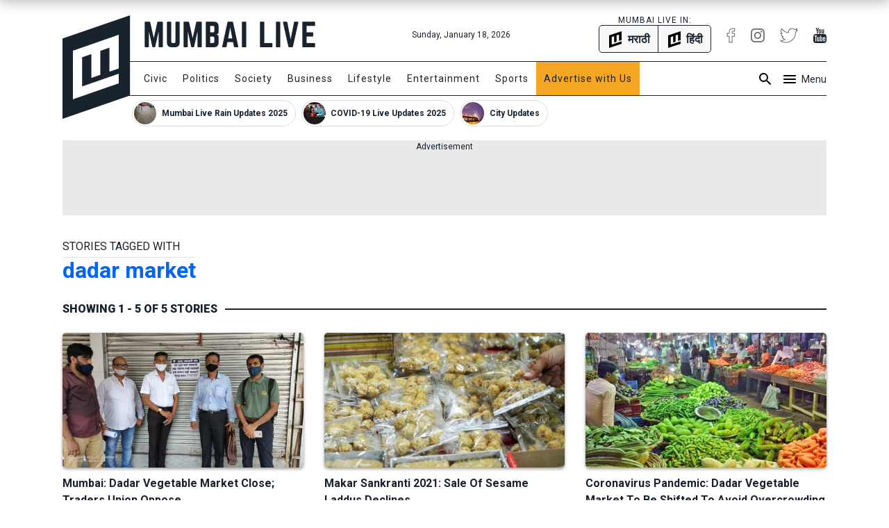

--- FILE ---
content_type: text/html; charset=utf-8
request_url: https://www.mumbailive.com/en/tag/dadar-market
body_size: 19171
content:
<!DOCTYPE html><html xmlns="http://www.w3.org/1999/xhtml" xmlns:fb="http://www.facebook.com/2008/fbml" xml:lang="en" lang="en"><head><meta charset="utf-8"><meta name="dcterms.rightsHolder" content="MumbaiLive, Copyright (c) 2026"><meta http-equiv="X-UA-Compatible" content="IE=edge,chrome=IE8"><meta name="viewport" content="width=device-width, initial-scale=1"><meta name="dc.language" content="en"><meta name="applanguage" content="en"><meta name="csrf-token" content="5BihdLkv-pRuNaE8AdThA-rJ59RTXzDtEnN8"><meta name="robots" content="INDEX,FOLLOW"><meta name="title" content="Mumbai News: Latest News with live updates and videos, Information about Emergency Services, in English, Hindi and Marathi | Mumbai Live | Mumbai Live"><meta name="description" content="Latest news and updates about Mumbai from every area of the city. Covering politics, sports, entertainment, lifestyle, crime, theatre, bollywood, business, technology, elections, cricket, football, kabaddi and environment. Live broadcasts of interviews, events and the buzz around Bombay. We also provide contacts and addresses of hospitals, ambulances, blood banks, fire brigades, police, disaster management, cemeteries, government offices, politicians, MP, MLA, Corporators. Features include special reports, videos, photographs of Mumbai."><meta name="keywords" content="Mumbai, Bombay, local, politics, sports, bollywood, news, videos, live, trending"><meta name="news_keywords" content="Mumbai, Bombay, local, politics, sports, bollywood, news, videos, live, trending"><link rel="canonical" href="https://www.mumbailive.com/en/tag/dadar-market"><link rel="alternate" href="android-app://com.mumbailive.android/https/www.mumbailive.com/en/tag/dadar-market"><link rel="alternate" href="ios-app://1216360089/https/www.mumbailive.com/en/tag/dadar-market"><meta property="fb:pages" content="963027840478621"><title>Mumbai News: Latest News with live updates and videos, Information about Emergency Services, in English, Hindi and Marathi</title><!-- Open Graph data--><meta property="fb:app_id" content="311056009239411"><meta property="og:site_name" content="Mumbai Live"><meta property="fb:pages" content="256850034779440"><meta property="og:type" content="website"><meta property="og:url" content="https://www.mumbailive.com/en/tag/dadar-market"><meta property="og:title" content="Mumbai News: Latest News with live updates and videos, Information about Emergency Services, in English, Hindi and Marathi | Mumbai Live"><meta property="og:image" content="https://www.mumbailive.com/build/images/logo/page-meta-image-3b205b63c0.jpg"><meta property="og:description" content="Latest news and updates about Mumbai from every area of the city. Covering politics, sports, entertainment, lifestyle, crime, theatre, bollywood, business, technology, elections, cricket, football, kabaddi and environment. Live broadcasts of interviews, events and the buzz around Bombay. We also provide contacts and addresses of hospitals, ambulances, blood banks, fire brigades, police, disaster management, cemeteries, government offices, politicians, MP, MLA, Corporators. Features include special reports, videos, photographs of Mumbai."><!-- end--><!-- Twitter Card data--><meta name="twitter:card" content="summary"><meta name="twitter:site" content="@MumbaiLiveNews"><meta name="twitter:app:name:googleplay" content="Mumbai Live - Local News Guide"><meta name="twitter:app:id:googleplay" content="com.mumbailive.android"><meta name="twitter:app:url:googleplay" content="https://play.google.com/store/apps/details?id=com.mumbailive.android"><meta name="twitter:title" content="Mumbai News: Latest News with live updates and videos, Information about Emergency Services, in English, Hindi and Marathi | Mumbai Live"><meta name="twitter:image" content="https://www.mumbailive.com/build/images/logo/page-meta-image-3b205b63c0.jpg"><meta name="twitter:description" content="Latest news and updates about Mumbai from every area of the city. Covering politics, sports, entertainment, lifestyle, crime, theatre, bollywood, business, technology, elections, cricket, football, kabaddi and environment. Live broadcasts of interviews, events and the buzz around Bombay. We also provide contacts and addresses of hospitals, ambulances, blood banks, fire brigades, police, disaster management, cemeteries, government offices, politicians, MP, MLA, Corporators. Features include special reports, videos, photographs of Mumbai."><meta name="twitter:url" content="https://www.mumbailive.com/en/tag/dadar-market"><meta name="twitter:creator" content="@MumbaiLiveNews"><!-- end--><!-- Apple Meta data--><meta name="apple-mobile-web-app-capable" content="yes"><meta name="apple-mobile-web-app-status-bar-style" content="black"><meta name="apple-mobile-web-app-title" content="Mumbai Live"><!-- end--><link rel="apple-touch-icon-precomposed" sizes="57x57" href="/build/images/favicon/apple-touch-icon-57x57-063ec5df6c.png"><link rel="apple-touch-icon-precomposed" sizes="114x114" href="/build/images/favicon/apple-touch-icon-114x114-7d07924b48.png"><link rel="apple-touch-icon-precomposed" sizes="72x72" href="/build/images/favicon/apple-touch-icon-72x72-71c2279cb3.png"><link rel="apple-touch-icon-precomposed" sizes="144x144" href="/build/images/favicon/apple-touch-icon-144x144-c09f2d07eb.png"><link rel="apple-touch-icon-precomposed" sizes="60x60" href="/build/images/favicon/apple-touch-icon-60x60-50684e9f17.png"><link rel="apple-touch-icon-precomposed" sizes="120x120" href="/build/images/favicon/apple-touch-icon-120x120-c63d386549.png"><link rel="apple-touch-icon-precomposed" sizes="76x76" href="/build/images/favicon/apple-touch-icon-76x76-faabdbcf10.png"><link rel="apple-touch-icon-precomposed" sizes="152x152" href="/build/images/favicon/apple-touch-icon-152x152-4199f1bbcb.png"><link rel="icon" type="image/png" href="/build/images/favicon/favicon-196x196-95413f5c3b.png" sizes="196x196"><link rel="icon" type="image/png" href="/build/images/favicon/favicon-96x96-223e817e32.png" sizes="96x96"><link rel="icon" type="image/png" href="/build/images/favicon/favicon-32x32-2caa5a4b08.png" sizes="32x32"><link rel="icon" type="image/png" href="/build/images/favicon/favicon-16x16-d469aa263e.png" sizes="16x16"><link rel="icon" type="image/png" href="/build/images/favicon/favicon-128-3efe18daa6.png" sizes="128x128"><meta name="application-name" content="&amp;nbsp;"><meta name="msapplication-TileColor" content="#FFFFFF"><meta name="msapplication-TileImage" content="mstile-144x144.png"><meta name="msapplication-square70x70logo" content="mstile-70x70.png"><meta name="msapplication-square150x150logo" content="mstile-150x150.png"><meta name="msapplication-wide310x150logo" content="mstile-310x150.png"><meta name="msapplication-square310x310logo" content="mstile-310x310.png"><meta name="outreach_verification" content="qFqoIaVhzD2L0MoTqQoj"><link rel="dns-prefetch" href="https://www.google.com"><link rel="dns-prefetch" href="https://apis.google.com"><link rel="dns-prefetch" href="https://ajax.googleapis.com"><link rel="dns-prefetch" href="https://pagead2.googlesyndication.com"><link rel="dns-prefetch" href="https://www.googletagservices.com"><link rel="dns-prefetch" href="https://googleads.g.doubleclick.net"><link rel="dns-prefetch" href="https://gstatic.com"><link rel="dns-prefetch" href="https://fonts.gstatic.com"><link rel="dns-prefetch" href="https://ssl.gstatic.com"><link rel="dns-prefetch" href="https://www.google-analytics.com"><link rel="dns-prefetch" href="https://www.youtube.com"><link rel="dns-prefetch" href="https://img.youtube.com"><link rel="dns-prefetch" href="https://connect.facebook.net"><link rel="dns-prefetch" href="https://platform.twitter.com"><link rel="dns-prefetch" href="https://jsc.mgid.com"><style>*,::after,::before{box-sizing:border-box}html{font-family:sans-serif;line-height:1.15;-webkit-text-size-adjust:100%;-ms-text-size-adjust:100%;-ms-overflow-style:scrollbar}@-ms-viewport{width:device-width}header{display:block}body{margin:0;font-family:-apple-system,BlinkMacSystemFont,"Segoe UI",Roboto,"Helvetica Neue",Arial,sans-serif,"Apple Color Emoji","Segoe UI Emoji","Segoe UI Symbol";font-size:1rem;font-weight:400;line-height:1.5;color:#212529;text-align:left;background-color:#fff}hr{box-sizing:content-box;height:0;overflow:visible}h2{margin-top:0;margin-bottom:.5rem}ul{margin-top:0;margin-bottom:1rem}ul ul{margin-bottom:0}strong{font-weight:bolder}a{color:#0064ff;text-decoration:none;background-color:transparent;-webkit-text-decoration-skip:objects}a:not([href]):not([tabindex]){color:inherit;text-decoration:none}img{vertical-align:middle;border-style:none}svg:not(:root){overflow:hidden}input{margin:0;font-family:inherit;font-size:inherit;line-height:inherit}input{overflow:visible}::-webkit-file-upload-button{font:inherit;-webkit-appearance:button}h2{margin-bottom:.5rem;font-family:inherit;font-weight:500;line-height:1.2;color:inherit}h2{font-size:2rem}hr{margin-top:1rem;margin-bottom:1rem;border:0;border-top:1px solid rgba(0,0,0,.1)}.list-unstyled{padding-left:0;list-style:none}.container{width:100%;padding-right:15px;padding-left:15px;margin-right:auto;margin-left:auto}@media (min-width:576px){.container{max-width:540px}}@media (min-width:768px){.container{max-width:720px}}.row{display:flex;flex-wrap:wrap;margin-right:-15px;margin-left:-15px}.col-md-10,.col-md-2,.col-md-4{position:relative;width:100%;min-height:1px;padding-right:15px;padding-left:15px}@media (min-width:768px){.col-md-2{flex:0 0 16.66667%;max-width:16.66667%}.col-md-4{flex:0 0 33.33333%;max-width:33.33333%}.col-md-10{flex:0 0 83.33333%;max-width:83.33333%}}.collapse{display:none}.alert{position:relative;padding:.75rem 1.25rem;margin-bottom:1rem;border:1px solid transparent;border-radius:5px}.alert-heading{color:inherit}.alert-link{font-weight:700}.alert-dismissible{padding-right:4rem}.alert-dismissible .close{position:absolute;top:0;right:0;padding:.75rem 1.25rem;color:inherit}.alert-primary{color:#003485;background-color:#cce0ff;border-color:#b8d4ff}.alert-primary hr{border-top-color:#9fc5ff}.alert-primary .alert-link{color:#002052}.alert-secondary{color:#383d41;background-color:#e2e3e5;border-color:#d6d8db}.alert-secondary hr{border-top-color:#c8cbcf}.alert-secondary .alert-link{color:#202326}.alert-success{color:#155724;background-color:#d4edda;border-color:#c3e6cb}.alert-success hr{border-top-color:#b1dfbb}.alert-success .alert-link{color:#0b2e13}.alert-info{color:#0c5460;background-color:#d1ecf1;border-color:#bee5eb}.alert-info hr{border-top-color:#abdde5}.alert-info .alert-link{color:#062c33}.alert-warning{color:#856404;background-color:#fff3cd;border-color:#ffeeba}.alert-warning hr{border-top-color:#ffe8a1}.alert-warning .alert-link{color:#533f03}.alert-danger{color:#840016;background-color:#ffccd4;border-color:#ffb8c3}.alert-danger hr{border-top-color:#ff9fad}.alert-danger .alert-link{color:#51000e}.alert-light{color:#818182;background-color:#fefefe;border-color:#fdfdfe}.alert-light hr{border-top-color:#ececf6}.alert-light .alert-link{color:#686868}.alert-dark{color:#1b1e21;background-color:#d6d8d9;border-color:#c6c8ca}.alert-dark hr{border-top-color:#b9bbbe}.alert-dark .alert-link{color:#040505}.bg-white{background:#fff!important}.border{border:1px solid #dee2e6!important}.border-top{border-top:1px solid #dee2e6!important}.border-right{border-right:1px solid #dee2e6!important}.border-bottom{border-bottom:1px solid #dee2e6!important}.border-0{border:0!important}.border-top-0{border-top:0!important}.border-right-0{border-right:0!important}.border-bottom-0{border-bottom:0!important}.border-left-0{border-left:0!important}.rounded{border-radius:5px!important}.rounded-right{border-top-right-radius:5px!important;border-bottom-right-radius:5px!important}.rounded-left{border-top-left-radius:5px!important;border-bottom-left-radius:5px!important}.rounded-circle{border-radius:50%!important}.clearfix::after{display:block;clear:both;content:""}.d-none{display:none!important}.d-inline-block{display:inline-block!important}.d-block{display:block!important}.d-flex{display:flex!important}.flex-column{flex-direction:column!important}.justify-content-end{justify-content:flex-end!important}.justify-content-center{justify-content:center!important}.align-items-center{align-items:center!important}.float-left{float:left!important}.float-right{float:right!important}.position-relative{position:relative!important}.position-absolute{position:absolute!important}.position-fixed{position:fixed!important}.w-100{width:100%!important}.h-100{height:100%!important}.mw-100{max-width:100%!important}.mh-100{max-height:100%!important}.text-truncate{overflow:hidden;text-overflow:ellipsis;white-space:nowrap}.text-left{text-align:left!important}.text-right{text-align:right!important}.text-center{text-align:center!important}.text-uppercase{text-transform:uppercase!important}.text-capitalize{text-transform:capitalize!important}html{font-size:16px;min-height:100%}body{min-height:100%;font-size:16px;line-height:1.5;letter-spacing:0;color:#19232d;font-family:Roboto,sans-serif;-webkit-font-smoothing:antialiased;-moz-osx-font-smoothing:grayscale}.ml-font-teko{font-family:Roboto,sans-serif}.ml-font-bold{font-weight:700}.ml-font-black{font-weight:900}.ml-font-size-xs{font-size:12px}.ml-font-size-sm{font-size:14px}.ml-font-size-lg{font-size:18px}.ml-font-size-xl{font-size:22px}.ml-font-size-xxl{font-size:24px}.ml-card-box-shadow{box-shadow:0 2px 4px rgba(0,0,0,.4)}.top-0{top:0}.top-50{top:50%;-moz-transform:translateY(-50%);-o-transforma:translateY(-50%);-webkit-transform:translateY(-50%);transform:translateY(-50%)}.bottom-0{bottom:0}.left-0{left:0}.right-0{right:0}.ml-section-header hr{border-top-color:#19232d}.nowrap{white-space:nowrap}.pre-wrap{white-space:pre-wrap}img{max-width:100%;max-height:100%}.image-container{position:relative;height:0;overflow:hidden;padding-bottom:100%;background:#e9e9e9}.image-container.news{padding-bottom:56%}.image-container img{width:100%}.image-container img:not(.icon){position:absolute;top:0;left:0}.letter-space-1{letter-spacing:1px}.flex-1{flex:1}.push--right{margin-right:22px!important}.push--bottom{margin-bottom:22px!important}.push--left{margin-left:22px!important}.push--ends{margin-top:22px!important;margin-bottom:22px!important}.push-half--right{margin-right:11px!important}.push-half--bottom{margin-bottom:11px!important}.push-half--left{margin-left:11px!important}.push-quarter--right{margin-right:5.5px!important}.flush{margin:0!important}.flush--top{margin-top:0!important}.flush--bottom{margin-bottom:0!important}.soft--top{padding-top:22px!important}.soft--right{padding-right:22px!important}.soft--bottom{padding-bottom:22px!important}.soft--ends{padding-top:22px!important;padding-bottom:22px!important}.soft--sides{padding-right:22px!important;padding-left:22px!important}.soft-half{padding:11px!important}.soft-half--top{padding-top:11px!important}.soft-half--right{padding-right:11px!important}.soft-half--bottom{padding-bottom:11px!important}.soft-half--left{padding-left:11px!important}.soft-half--ends{padding-top:11px!important;padding-bottom:11px!important}.soft-half--sides{padding-right:11px!important;padding-left:11px!important}.soft-quarter--bottom{padding-bottom:5.5px!important}.soft-quarter--left{padding-left:5.5px!important}.overflow-hidden{overflow:hidden}.overflow-y-scroll{overflow-y:scroll}.overflow-x-scroll{overflow-x:scroll}.color-white{color:#fff!important}.color-app-black{color:#19232d!important}.bg-app-black{background-color:#19232d}.bg-grey{background-color:#8d8d8d}.bg-light-grey{background-color:#e9e9e9}.bg-lighter-grey{background-color:#f8f8f8}.border-app{border-color:#19232d!important}.no-decoration{text-decoration:none}.outline-none{outline:0}#ml-body-overlay{background:rgba(0,0,0,.6);position:fixed;left:0;height:100%;width:100%;z-index:4;visibility:hidden;opacity:0}.multiline-ellipsis-2{white-space:initial;display:block;overflow:hidden;line-height:1.5;max-height:3em}.multiline-ellipsis-2.eq-lh{min-height:3em}.v-align-contents:before{content:"";height:100%;display:inline-block;vertical-align:middle}.v-align-contents>*{vertical-align:middle;display:inline-block}.normal-lh{line-height:normal}.ml-by-line{font-size:12px;color:#8d8d8d}.ml-play-video-icon{position:absolute;width:100%;height:100%;top:0;text-align:center}.ml-play-video-icon img{border-radius:50%}.ml-play-video-icon.sm img{width:32px}#ml-aside-nav{z-index:4;right:-100%}#ml-aside-nav .super-category{background:0 0}#ml-aside-nav .super-category .up{display:inline-block}#ml-aside-nav .super-category .down{display:none}#ml-aside-nav .super-category.collapsed{background:#19232d;color:#fff}#ml-aside-nav .super-category.collapsed .up{display:none}#ml-aside-nav .super-category.collapsed .down{display:inline-block}#ml-aside-nav .super-category.collapsed .down.active{display:none}#language-switch{height:40px;line-height:38px}.caption{color:#8d8d8d;font-style:italic}iframe{max-width:100%}#audio-player .loader{display:none;background:rgba(0,0,0,.4);z-index:2}.hide-scrollbar{-ms-overflow-style:none}.hide-scrollbar::-webkit-scrollbar{display:none}.horizontal-scroll .nav-btn{outline:0;background:#fff;height:40px;width:40px;top:50%;margin-top:-20px}.horizontal-scroll .nav-btn.left{left:-10px}.horizontal-scroll .nav-btn.right{right:-10px}.horizontal-scroll .nav-btn[disabled]{opacity:.3}.horizontal-scroll .nav-btn.transparent[disabled]{display:none}.horizontal-scroll .nav-btn.transparent.left{top:0;left:-7px;background:linear-gradient(90deg,#fff 10%,rgba(255,255,255,0))}.horizontal-scroll .nav-btn.transparent.right{top:0;right:-7px;background:linear-gradient(270deg,#fff 10%,rgba(255,255,255,0))}.webkit-smooth-scroll{-webkit-overflow-scrolling:touch}.lazy-img-icon img{width:50%}.read-more .more-text{display:none}.read-more.active .more-text{display:inline}.read-more.active .more{display:none}.ml-icons{display:inline-block;width:24px;height:24px;background-image:url(/static/images/sprites/default_24dp_sprites.png)}.ml-icons.active{background-image:url(/static/images/sprites/active_24dp_sprites.png)}.ml-icons.white{background-image:url(/static/images/sprites/white_24dp_sprites.png)}.ml-icons.search{background-position:0 -25px}.ml-icons.menu{background-position:0 0}.ml-icons.times{background-position:0 -150px}.ml-icons.chevron_left{background-position:0 -200px}.ml-icons.chevron_right{background-position:0 -175px}.ml-icons.arrow_forward{background-position:0 -275px}.ml-icons.arrow_back{background-position:0 -300px}.ml-icons.chevron_down{background-position:0 -325px}.ml-icons.chevron_up{background-position:0 -350px}h2{line-height:1.4}.container{max-width:1130px}#ml-header{height:150px;background:#fff}#ml-header #ml-logo{width:365px}#ml-top-nav{height:56px;line-height:56px}#ml-top-nav ul{color:#19232d}#ml-nav{top:66px;height:50px;line-height:48px;width:100%;padding-left:95px}#ml-nav #main-nav li a{color:#19232d}#alt-header{z-index:3;height:50px;top:-50px;box-shadow:0 0 20px 2px rgba(0,0,0,.3)}#ml-page-content{margin-top:30px}.ml-section-header hr{border-top:2px solid #19232d}#ml-aside-nav{max-width:350px}#ml-search-form{top:150px;opacity:0;z-index:-1}.ml-play-video-icon img{max-width:80px;width:25%}.ml-play-video-icon img:hover{background:rgba(20,22,26,.7)}#nav-blocks-cnt{height:38px;overflow-y:hidden;padding-left:100px;bottom:-10px}#nav-blocks-cnt .nav-btn{width:120px;height:38px;top:0}#nav-blocks-cnt .nav-btn[disabled]{display:none}#nav-blocks-cnt .nav-btn.left{background:linear-gradient(90deg,#fff 10%,rgba(255,255,255,0))}#nav-blocks-cnt .nav-btn.right{right:-7px;background:linear-gradient(270deg,#fff 10%,rgba(255,255,255,0))}#nav-blocks-cnt .nav-block{border-radius:20px;margin-right:8px;overflow:hidden;border:1px solid #ddd}#nav-blocks-cnt .nav-block:last-child{margin-right:0}#nav-blocks-cnt .nav-block .body{white-space:initial;line-height:12px}#nav-blocks-cnt .nav-block .body .title{font-size:12px;line-height:14px}#nav-blocks-cnt .nav-block .body .img{margin:2px;width:32px;height:32px;background-color:#ddd;background-position:bottom;background-size:cover;border-radius:50%}#admin-control{z-index:3}.ml-google-ad.skyscraper{position:fixed;top:55px;margin-left:565px;left:50%;width:160px;height:600px}.ml-google-ad .body.square{min-height:280px}.ml-google-ad .body.horizontal{min-height:90px}.ml-google-ad ins{display:block}.ml-google-ad ins[data-adsbygoogle-status]{min-height:auto}*,::after,::before{box-sizing:border-box}html{font-family:sans-serif;line-height:1.15;-webkit-text-size-adjust:100%;-ms-text-size-adjust:100%;-ms-overflow-style:scrollbar}@-ms-viewport{width:device-width}header{display:block}body{margin:0;font-family:-apple-system,BlinkMacSystemFont,"Segoe UI",Roboto,"Helvetica Neue",Arial,sans-serif,"Apple Color Emoji","Segoe UI Emoji","Segoe UI Symbol";font-size:1rem;font-weight:400;line-height:1.5;color:#212529;text-align:left;background-color:#fff}hr{box-sizing:content-box;height:0;overflow:visible}h2{margin-top:0;margin-bottom:.5rem}ul{margin-top:0;margin-bottom:1rem}ul ul{margin-bottom:0}strong{font-weight:bolder}a{color:#0064ff;text-decoration:none;background-color:transparent;-webkit-text-decoration-skip:objects}a:not([href]):not([tabindex]){color:inherit;text-decoration:none}img{vertical-align:middle;border-style:none}svg:not(:root){overflow:hidden}input{margin:0;font-family:inherit;font-size:inherit;line-height:inherit}input{overflow:visible}::-webkit-file-upload-button{font:inherit;-webkit-appearance:button}h2{margin-bottom:.5rem;font-family:inherit;font-weight:500;line-height:1.2;color:inherit}h2{font-size:2rem}hr{margin-top:1rem;margin-bottom:1rem;border:0;border-top:1px solid rgba(0,0,0,.1)}.list-unstyled{padding-left:0;list-style:none}.container{width:100%;padding-right:15px;padding-left:15px;margin-right:auto;margin-left:auto}@media (min-width:576px){.container{max-width:540px}}@media (min-width:768px){.container{max-width:720px}}.row{display:flex;flex-wrap:wrap;margin-right:-15px;margin-left:-15px}.col-md-10,.col-md-2,.col-md-4{position:relative;width:100%;min-height:1px;padding-right:15px;padding-left:15px}@media (min-width:768px){.col-md-2{flex:0 0 16.66667%;max-width:16.66667%}.col-md-4{flex:0 0 33.33333%;max-width:33.33333%}.col-md-10{flex:0 0 83.33333%;max-width:83.33333%}}.collapse{display:none}.alert{position:relative;padding:.75rem 1.25rem;margin-bottom:1rem;border:1px solid transparent;border-radius:5px}.alert-heading{color:inherit}.alert-link{font-weight:700}.alert-dismissible{padding-right:4rem}.alert-dismissible .close{position:absolute;top:0;right:0;padding:.75rem 1.25rem;color:inherit}.alert-primary{color:#003485;background-color:#cce0ff;border-color:#b8d4ff}.alert-primary hr{border-top-color:#9fc5ff}.alert-primary .alert-link{color:#002052}.alert-secondary{color:#383d41;background-color:#e2e3e5;border-color:#d6d8db}.alert-secondary hr{border-top-color:#c8cbcf}.alert-secondary .alert-link{color:#202326}.alert-success{color:#155724;background-color:#d4edda;border-color:#c3e6cb}.alert-success hr{border-top-color:#b1dfbb}.alert-success .alert-link{color:#0b2e13}.alert-info{color:#0c5460;background-color:#d1ecf1;border-color:#bee5eb}.alert-info hr{border-top-color:#abdde5}.alert-info .alert-link{color:#062c33}.alert-warning{color:#856404;background-color:#fff3cd;border-color:#ffeeba}.alert-warning hr{border-top-color:#ffe8a1}.alert-warning .alert-link{color:#533f03}.alert-danger{color:#840016;background-color:#ffccd4;border-color:#ffb8c3}.alert-danger hr{border-top-color:#ff9fad}.alert-danger .alert-link{color:#51000e}.alert-light{color:#818182;background-color:#fefefe;border-color:#fdfdfe}.alert-light hr{border-top-color:#ececf6}.alert-light .alert-link{color:#686868}.alert-dark{color:#1b1e21;background-color:#d6d8d9;border-color:#c6c8ca}.alert-dark hr{border-top-color:#b9bbbe}.alert-dark .alert-link{color:#040505}.bg-white{background:#fff!important}.border{border:1px solid #dee2e6!important}.border-top{border-top:1px solid #dee2e6!important}.border-right{border-right:1px solid #dee2e6!important}.border-bottom{border-bottom:1px solid #dee2e6!important}.border-0{border:0!important}.border-top-0{border-top:0!important}.border-right-0{border-right:0!important}.border-bottom-0{border-bottom:0!important}.border-left-0{border-left:0!important}.rounded{border-radius:5px!important}.rounded-right{border-top-right-radius:5px!important;border-bottom-right-radius:5px!important}.rounded-left{border-top-left-radius:5px!important;border-bottom-left-radius:5px!important}.rounded-circle{border-radius:50%!important}.clearfix::after{display:block;clear:both;content:""}.d-none{display:none!important}.d-inline-block{display:inline-block!important}.d-block{display:block!important}.d-flex{display:flex!important}.flex-column{flex-direction:column!important}.justify-content-end{justify-content:flex-end!important}.justify-content-center{justify-content:center!important}.align-items-center{align-items:center!important}.float-left{float:left!important}.float-right{float:right!important}.position-relative{position:relative!important}.position-absolute{position:absolute!important}.position-fixed{position:fixed!important}.w-100{width:100%!important}.h-100{height:100%!important}.mw-100{max-width:100%!important}.mh-100{max-height:100%!important}.text-truncate{overflow:hidden;text-overflow:ellipsis;white-space:nowrap}.text-left{text-align:left!important}.text-right{text-align:right!important}.text-center{text-align:center!important}.text-uppercase{text-transform:uppercase!important}.text-capitalize{text-transform:capitalize!important}html{font-size:16px;min-height:100%}body{min-height:100%;font-size:16px;line-height:1.5;letter-spacing:0;color:#19232d;font-family:Roboto,sans-serif;-webkit-font-smoothing:antialiased;-moz-osx-font-smoothing:grayscale}.ml-font-teko{font-family:Roboto,sans-serif}.ml-font-bold{font-weight:700}.ml-font-black{font-weight:900}.ml-font-size-xs{font-size:12px}.ml-font-size-sm{font-size:14px}.ml-font-size-lg{font-size:18px}.ml-font-size-xl{font-size:22px}.ml-font-size-xxl{font-size:24px}.ml-card-box-shadow{box-shadow:0 2px 4px rgba(0,0,0,.4)}.top-0{top:0}.top-50{top:50%;-moz-transform:translateY(-50%);-o-transforma:translateY(-50%);-webkit-transform:translateY(-50%);transform:translateY(-50%)}.bottom-0{bottom:0}.left-0{left:0}.right-0{right:0}.ml-section-header hr{border-top-color:#19232d}.nowrap{white-space:nowrap}.pre-wrap{white-space:pre-wrap}img{max-width:100%;max-height:100%}.image-container{position:relative;height:0;overflow:hidden;padding-bottom:100%;background:#e9e9e9}.image-container.news{padding-bottom:56%}.image-container img{width:100%}.image-container img:not(.icon){position:absolute;top:0;left:0}.letter-space-1{letter-spacing:1px}.flex-1{flex:1}.push--right{margin-right:22px!important}.push--bottom{margin-bottom:22px!important}.push--left{margin-left:22px!important}.push--ends{margin-top:22px!important;margin-bottom:22px!important}.push-half--right{margin-right:11px!important}.push-half--bottom{margin-bottom:11px!important}.push-half--left{margin-left:11px!important}.push-quarter--right{margin-right:5.5px!important}.flush{margin:0!important}.flush--top{margin-top:0!important}.flush--bottom{margin-bottom:0!important}.soft--top{padding-top:22px!important}.soft--right{padding-right:22px!important}.soft--bottom{padding-bottom:22px!important}.soft--ends{padding-top:22px!important;padding-bottom:22px!important}.soft--sides{padding-right:22px!important;padding-left:22px!important}.soft-half{padding:11px!important}.soft-half--top{padding-top:11px!important}.soft-half--right{padding-right:11px!important}.soft-half--bottom{padding-bottom:11px!important}.soft-half--left{padding-left:11px!important}.soft-half--ends{padding-top:11px!important;padding-bottom:11px!important}.soft-half--sides{padding-right:11px!important;padding-left:11px!important}.soft-quarter--bottom{padding-bottom:5.5px!important}.soft-quarter--left{padding-left:5.5px!important}.overflow-hidden{overflow:hidden}.overflow-y-scroll{overflow-y:scroll}.overflow-x-scroll{overflow-x:scroll}.color-white{color:#fff!important}.color-app-black{color:#19232d!important}.bg-app-black{background-color:#19232d}.bg-grey{background-color:#8d8d8d}.bg-light-grey{background-color:#e9e9e9}.bg-lighter-grey{background-color:#f8f8f8}.border-app{border-color:#19232d!important}.no-decoration{text-decoration:none}.outline-none{outline:0}#ml-body-overlay{background:rgba(0,0,0,.6);position:fixed;left:0;height:100%;width:100%;z-index:4;visibility:hidden;opacity:0}.multiline-ellipsis-2{white-space:initial;display:block;overflow:hidden;line-height:1.5;max-height:3em}.multiline-ellipsis-2.eq-lh{min-height:3em}.v-align-contents:before{content:"";height:100%;display:inline-block;vertical-align:middle}.v-align-contents>*{vertical-align:middle;display:inline-block}.normal-lh{line-height:normal}.ml-by-line{font-size:12px;color:#8d8d8d}.ml-play-video-icon{position:absolute;width:100%;height:100%;top:0;text-align:center}.ml-play-video-icon img{border-radius:50%}.ml-play-video-icon.sm img{width:32px}#ml-aside-nav{z-index:4;right:-100%}#ml-aside-nav .super-category{background:0 0}#ml-aside-nav .super-category .up{display:inline-block}#ml-aside-nav .super-category .down{display:none}#ml-aside-nav .super-category.collapsed{background:#19232d;color:#fff}#ml-aside-nav .super-category.collapsed .up{display:none}#ml-aside-nav .super-category.collapsed .down{display:inline-block}#ml-aside-nav .super-category.collapsed .down.active{display:none}#language-switch{height:40px;line-height:38px}.caption{color:#8d8d8d;font-style:italic}iframe{max-width:100%}#audio-player .loader{display:none;background:rgba(0,0,0,.4);z-index:2}.hide-scrollbar{-ms-overflow-style:none}.hide-scrollbar::-webkit-scrollbar{display:none}.horizontal-scroll .nav-btn{outline:0;background:#fff;height:40px;width:40px;top:50%;margin-top:-20px}.horizontal-scroll .nav-btn.left{left:-10px}.horizontal-scroll .nav-btn.right{right:-10px}.horizontal-scroll .nav-btn[disabled]{opacity:.3}.horizontal-scroll .nav-btn.transparent[disabled]{display:none}.horizontal-scroll .nav-btn.transparent.left{top:0;left:-7px;background:linear-gradient(90deg,#fff 10%,rgba(255,255,255,0))}.horizontal-scroll .nav-btn.transparent.right{top:0;right:-7px;background:linear-gradient(270deg,#fff 10%,rgba(255,255,255,0))}.webkit-smooth-scroll{-webkit-overflow-scrolling:touch}.lazy-img-icon img{width:50%}.read-more .more-text{display:none}.read-more.active .more-text{display:inline}.read-more.active .more{display:none}.ml-icons{display:inline-block;width:24px;height:24px;background-image:url(/static/images/sprites/default_24dp_sprites.png)}.ml-icons.active{background-image:url(/static/images/sprites/active_24dp_sprites.png)}.ml-icons.white{background-image:url(/static/images/sprites/white_24dp_sprites.png)}.ml-icons.search{background-position:0 -25px}.ml-icons.menu{background-position:0 0}.ml-icons.times{background-position:0 -150px}.ml-icons.chevron_left{background-position:0 -200px}.ml-icons.chevron_right{background-position:0 -175px}.ml-icons.arrow_forward{background-position:0 -275px}.ml-icons.arrow_back{background-position:0 -300px}.ml-icons.chevron_down{background-position:0 -325px}.ml-icons.chevron_up{background-position:0 -350px}h2{line-height:1.4}.container{max-width:1130px}#ml-header{height:150px;background:#fff}#ml-header #ml-logo{width:365px}#ml-top-nav{height:56px;line-height:56px}#ml-top-nav ul{color:#19232d}#ml-nav{top:66px;height:50px;line-height:48px;width:100%;padding-left:95px}#ml-nav #main-nav li a{color:#19232d}#alt-header{z-index:3;height:50px;top:-50px;box-shadow:0 0 20px 2px rgba(0,0,0,.3)}#ml-page-content{margin-top:30px}.ml-section-header hr{border-top:2px solid #19232d}#ml-aside-nav{max-width:350px}#ml-search-form{top:150px;opacity:0;z-index:-1}.ml-play-video-icon img{max-width:80px;width:25%}.ml-play-video-icon img:hover{background:rgba(20,22,26,.7)}#nav-blocks-cnt{height:38px;overflow-y:hidden;padding-left:100px;bottom:-10px}#nav-blocks-cnt .nav-btn{width:120px;height:38px;top:0}#nav-blocks-cnt .nav-btn[disabled]{display:none}#nav-blocks-cnt .nav-btn.left{background:linear-gradient(90deg,#fff 10%,rgba(255,255,255,0))}#nav-blocks-cnt .nav-btn.right{right:-7px;background:linear-gradient(270deg,#fff 10%,rgba(255,255,255,0))}#nav-blocks-cnt .nav-block{border-radius:20px;margin-right:8px;overflow:hidden;border:1px solid #ddd}#nav-blocks-cnt .nav-block:last-child{margin-right:0}#nav-blocks-cnt .nav-block .body{white-space:initial;line-height:12px}#nav-blocks-cnt .nav-block .body .title{font-size:12px;line-height:14px}#nav-blocks-cnt .nav-block .body .img{margin:2px;width:32px;height:32px;background-color:#ddd;background-position:bottom;background-size:cover;border-radius:50%}#admin-control{z-index:3}.ml-google-ad.skyscraper{position:fixed;top:55px;margin-left:565px;left:50%;width:160px;height:600px}.ml-google-ad .body.square{min-height:280px}.ml-google-ad .body.horizontal{min-height:90px}.ml-google-ad ins{display:block}.ml-google-ad ins[data-adsbygoogle-status]{min-height:auto}</style><script type="text/javascript">if (/AppContainer/i.test(window.navigator.userAgent)) {
  paytmMini = true;
  var css = '.hide-paytm-mini { display: none !important;} .d-block.hide-paytm-mini { display: none !important; } .d-inline-block.hide-paytm-mini { display: none !important; } .d-inline.hide-paytm-mini { display: none !important; } .d-flex.hide-paytm-mini { display: none !important; }',
  head = document.head,
  style = document.createElement('style');

  head.appendChild(style);

  style.type = 'text/css';
  if (style.styleSheet){
    // This is required for IE8 and below.
    style.styleSheet.cssText = css;
  } else {
    style.appendChild(document.createTextNode(css));
  }
}
</script><link rel="preload" href="/build/images/lazy-img-041999fc71.png" as="image"><link rel="preload" href="https://fonts.googleapis.com/css2?family=Roboto:ital,wght@0,400;0,700;0,900;1,400;1,700;1,900&amp;display=fallback" as="style"><link href="https://fonts.googleapis.com/css2?family=Roboto:ital,wght@0,400;0,700;0,900;1,400;1,700;1,900&amp;display=fallback" rel="stylesheet"><link rel="preload" href="/build/css/app_desktop-45ae289572.css" as="style"><link rel="stylesheet" href="/build/css/app_desktop.min-412d5be900.css" media="none" onload="this.media='all'"><!--if lt IE 9script(src='https://oss.maxcdn.com/html5shiv/3.7.2/html5shiv.min.js')
script(src='https://oss.maxcdn.com/respond/1.4.2/respond.min.js')
--><script type="text/javascript">var online = function() {
  document.body.dataset.load_more = 1;
}
var offline = function() {
  document.body.dataset.load_more = 0;
}
</script><script type="text/javascript">// Media.net
window._mNHandle = window._mNHandle || {};
window._mNHandle.queue = window._mNHandle.queue || [];
medianet_versionId = "3121199";
//- GOOGLE NEWS INITIATIVE
//- (function(){var _AS_GAID_PROPERTY="UA-81301739-1";var _asCheckForTrackers=setInterval(function(){var _asTrackerLoaded=window.ga;if(_asTrackerLoaded){clearInterval(_asCheckForTrackers);_asInitiateVideoTracking()}},200);setTimeout(function(){clearInterval(_asCheckForTrackers)},1E4);var _asInitiateVideoTracking=function(){var _asSendHit=function(){var _asDestintationProperty=_AS_GAID_PROPERTY;var _asTrackerName=null;ga(function(){var _asTrackerNameSet=false;var _asTrackers=
//- ga.getAll();if(typeof _asTrackers!=="undefined"&&_asTrackers.length>0){var _asFilteredTracker=_asTrackers.filter(function(tracker){return tracker.get("trackingId")===_asDestintationProperty});if(_asFilteredTracker[0]!==undefined){_asTrackerName=_asFilteredTracker[0].get("name");_asTrackerNameSet=true}}if(!_asTrackerNameSet){ga.create(_asDestintationProperty,"auto","_adswerve");_asTrackerName="_adswerve"}});return function(_asData){if(_asData.videoTitle==="not set")return;ga(_asTrackerName+".send",
//- "event",{eventCategory:"NTG Video",eventAction:_asData.eventType,eventLabel:_asData.videoTitle,eventValue:_asData.hitValue,nonInteraction:_asData.nonInteraction})}}();function _asExtendFunctions(_asObj,_asMethods){for(var _asKey in _asMethods)_asObj[_asKey]=_asMethods[_asKey]}function _asGetYouTubeIframes(){_asYtIframes=Array.prototype.filter.call(document.getElementsByTagName("iframe"),function(iframe){return/youtube.com\/embed/.test(iframe.src)})}function _asEmbedYouTubeAPI(){var YT=window.YT;if(_asYtIframes.length>
//- 0){var _asYtApiExists=typeof YT!=="undefined"&&typeof YT.Player!=="undefined";if(!_asYtApiExists){var _asCreatedScript=document.createElement("script");var _asFirstScript=document.getElementsByTagName("script")[0];_asCreatedScript.async=true;_asCreatedScript.type="text/javascript";_asCreatedScript.src="//www.youtube.com/iframe_api";_asFirstScript.parentNode.insertBefore(_asCreatedScript,_asFirstScript)}_asApiInterval=window.setInterval(_asCheckForIframeAPI,1E3)}}function _asCheckForIframeAPI(){var YT=
//- window.YT;if(typeof YT!=="undefined"&&typeof YT.Player!=="undefined"){window.clearInterval(_asApiInterval);_asYtIframes.map(_asProcessIframeToVideo);_asSetFullScreenListeners();return}if(_asApiCurrentTime<=5)_asApiCurrentTime++;else window.clearInterval(_asApiInterval)}var _asVideoObjectAdditions={setMilestones:function(){var _asVidLength=this.getVideoLength();this._asData.milestones=this._asData.milestones.map(function(milestone){return milestone/100*_asVidLength})},setVideoTitle:function(){this._asData.videoTitle=
//- this.getVideoTitle()},getVideoTitle:function(){return this.getVideoData()&&this.getVideoData().title?this.getVideoData().title:decodeURIComponent(this.getVideoUrl().split("/")[this.currentSrc.split("/").length-1])},getVideoLength:function(){return Math.round(this.getDuration())},setVideoLength:function(){this._asData.videoLength=this.getVideoLength()},_getCurrentTime:function(){return Math.round(this.getCurrentTime())},isVideo:function(){return this&&this.nodeName==="VIDEO"},_vidLoaded:function(){if(this._asData.videoLoaded)return;
//- this.setVideoTitle();this.setVideoLength();this.setMilestones();this._sendHit("player loaded",true);this._asData.videoLoaded=true},_vidPlay:function(e){var _asVid=e===undefined?this:e.target;if(_asVid._asData.adPlaying){_asVid._asData.adPlaying=false;return}if(e===undefined)if(this._asData&&this._asData.eventType==="player loaded")this._asData.adPlaying=true;if((_asVid._asData.eventType==="autoplay"||_asVid._asData.eventType==="click to play")&&_asVid._asData.currentTime===0)return;if(_asVid.milestoneCheck)window.clearInterval(_asVid.milestoneCheck);
//- _asVid.milestoneCheck=window.setInterval(_asVid._vidMilestones,1E3,e);if(_asVid._asData.justFinished){_asVid._asData.justFinished=false;if(!_asVid._asData.isPlaylist)return}var _asPlay=_asVid._asData.firstPlay?["initial click to play","autoplay"]:"resume";if(_asPlay.length===2){_asVid._asData.firstPlay=false;_asVid._asData.autoplay?_asVid._sendHit(_asPlay[1],true):_asVid._sendHit(_asPlay[0],false)}else if(!_asVid._asData.justSeeked)_asVid._sendHit(_asPlay,false);if(Math.abs(_asVid._asData.currentTime-
//- _asVid._asData.previousTime)>5&&!_asVid._asData.justFinished)_asVid._sendHit("seek",false);_asVid._asData.justSeeked=false},_vidPause:function(e){var _asVid=e.target;window.clearInterval(_asVid.milestoneCheck);if(Math.abs(_asVid._asData.currentTime-_asVid._asData.previousTime)>5)_asVid._vidSeek(e);else if(_asVid._getCurrentTime()!==_asVid._asData.videoLength)_asVid._sendHit("pause",false)},_vidSeek:function(e){var _asVid=e.target;if(_asVid._asData.adPlaying||_asVid._asData.justFinished||_asVid._asData.currentTime===
//- 0&&(_asVid._asData.milestones.length===0||_asVid._asData.milestones.length===3)){_asVid._asData.justSeeked=true;return}if(!_asVid._asData.justSeeked&&!_asVid._asData.firstPlay&&!_asVid._asData.justFinished)_asVid._sendHit("seek",false);_asVid._asData.justSeeked=true},_vidComplete:function(e){var _asVid=e.target;if(_asVid._asData.milestones.length>0)for(var i=0;i<_asVid._asData.milestones.length;i++){var _asMilestone=_asVid._asData.milestones[i];var _asCurrentPercent=_asMilestone/_asVid._asData.videoLength*
//- 100;if(!Number.isNaN(_asCurrentPercent)&&_asCurrentPercent%25===0&&_asCurrentPercent>0&&_asCurrentPercent<=100){_asVid._asData.hitValue=_asCurrentPercent;_asVid._sendHit(decodeURIComponent(encodeURIComponent("milestone "+_asCurrentPercent+"%")),true)}}if(_asVid._asData.justFinished)return;_asVid._asData.adPlaying=false;window.clearInterval(_asVid.milestoneCheck);_asVid._asData.hitValue=100;_asVid._sendHit("complete",true);_asVid._asData.firstPlay=true;_asVid._asData.justFinished=true;_asVid._asData.milestones=
//- [25,50,75];if(_asVid._asData.isPlaylist){if(!_asVid._asData.finalPlaylistVid){var _asVidIndex=_asVid.getPlaylistInde);var _asPlaylistLength=_asVid.getPlaylist().length;if(_asVidIndex+1===_asPlaylistLength)_asVid._asData.finalPlaylistVid=true;_asVid._asData.autoplay=true;_asVid._asData.videoLoaded=false;_asVid._vidLoaded()}}else{_asVid._asData.autoplay=false;_asVid.setVideoLength();_asVid.setMilestones()}},_vidMilestones:function(e){if(e===undefined)return;var _asVid=e.target;var _asCurrentTime=
//- _asVid._getCurrentTime();_asVid._asData.previousTime=_asCurrentTime;if(_asCurrentTime<_asVid._asData.milestones[0])return;if(_asVid._asData.milestones.length===0)window.clearInterval(_asVid.milestoneCheck);var _asMilestone;do{_asMilestone=_asVid._asData.milestones.splice(0,1)[0];if(_asVid._asData.firstPlay){_asVid._sendHit("autoplay",true);_asVid._asData.firstPlay=false}}while(_asMilestone>_asCurrentTime);var _asCurrentPercent=_asMilestone/_asVid._asData.videoLength*100;if(!Number.isNaN(_asCurrentPercent)&&
//- _asCurrentPercent%25===0&&_asCurrentPercent>0&&_asCurrentPercent<=100){_asVid._asData.hitValue=_asCurrentPercent;_asVid._sendHit(decodeURIComponent(encodeURIComponent("milestone "+_asCurrentPercent+"%")),true)}},_vidMuted:function(){if(this.isMuted()){if(!this._asData.justMuted)this._asData.justMuted=true}else if(this._asData.justMuted)this._asData.justMuted=false;else return;this._asData.currentTime=this._getCurrentTime();if(this._asData.currentTime===undefined||this._asData.currentTime<1)return;
//- else if(this._asData.justMuted)this._sendHit("mute",false);else this._sendHit("unmute",false)},_vidFullScreen:function(){if(document.fullscreenElement||document.mozFullScreen||document.webkitIsFullScreen||document.msFullscreenElement||document.fullScreen)this._sendHit("full screen",false)},_sendHit:function(ev,ni){this._asData.previousEventType=this._asData.eventType;this._asData.eventType=ev;this._asData.hitValue=ev.match(/milestone|complete/i)?this._asData.hitValue:null;this._asData.nonInteraction=
//- ni;_asSendHit(this._asData)},setListeners:function(){this.addEventListener("onStateChange",function(e){if(e.data===-1){if(e.target._asData.eventType==="player loaded"){e.target._vidPlay(e);return}if(e.target._asData.videoTitle!==e.target.getVideoTitle()){e.target._asData.milestones=[25,50,75];e.target._asData.autoplay=false;e.target._asData.firstPlay=true;e.target._asData.videoLoaded=false;e.target._asData.adPlaying=false;e.target._vidLoaded();return}}if(e.data===5)return;e.target._asData.currentTime=
//- e.target._getCurrentTime();var _asEventArray=[e.target._vidComplete,e.target._vidPlay,e.target._vidPause,e.target._vidSeek];var _asEventAction=_asEventArray[e.data]||undefined;if(_asEventAction)_asEventAction(e);e.target._asData.previousTime=e.target._asData.currentTime},true);this.addEventListener("onVolumeChange",function(e){var _asVid=e.target;_asVid._vidMuted()},true)}};function _asProcessIframeToVideo(iframe){if(iframe.src.indexOf("enablejsapi=")===-1)iframe.src+=(~iframe.src.indexOf("?")?"&":
//- "?")+"enablejsapi=1";var YT=window.YT;var _asVideo=new YT.Player(iframe,{events:{"onReady":_asOnPlayerReady,"onError":_asOnError}});_asVideo._asData={eventType:undefined,previousEventType:undefined,currentTime:undefined,previousTime:undefined,videoTitle:"not set",videoPlayer:"YT",videoSrc:iframe.src,milestones:[25,50,75],firstPlay:true,autoplay:iframe.src.indexOf("autoplay=1")!==-1,justSeeked:false,justFinished:false,justMuted:false,nonInteraction:null,hitValue:0,isPlaylist:false,nextVidClick:false,
//- adPlaying:false,videoLoaded:false};_asExtendFunctions(_asVideo,_asVideoObjectAdditions);_asVideo.setListeners();_asVideos.push(_asVideo)}function _asOnPlayerReady(e){e.target._asData.isPlaylist=!(e.target.getPlaylistInde)<0);e.target._vidLoaded()}function _asOnError(e){console.log("~ YT Player Error: "+e._asData)}function _asSetFullScreenListeners(){document.addEventListener("webkitfullscreenchange",function(e){_asCheckFullScreen()},false);document.addEventListener("mozfullscreenchange",function(e){_asCheckFullScreen()},
//- false);document.addEventListener("fullscreenchange",function(e){_asCheckFullScreen()},false)}function _asCheckFullScreen(){if(document.fullscreenElement){var _asFullscreenVid=_asVideos.filter(function(vid){return vid._asData.videoSrc===document.fullscreenElement.src});_asFullscreenVid[0]._vidFullScreen()}}function _asInfiniteScrollGetVids(){function getdocheight(){var b=document.body,e=document.documentElement;return document.height||Math.maMath.mab.scrollHeight,e.scrollHeight),Math.mab.offsetHeight,
//- e.offsetHeight),Math.mab.clientHeight,e.clientHeight))}var _asMaxHeight=getdocheight();window.setInterval(function(){var _asBufferHeight=100;var _asCurrentHeight=Math.ma_asMaxHeight,getdocheight());if(_asCurrentHeight>_asMaxHeight+_asBufferHeight){_asMaxHeight=_asCurrentHeight;_asGetYouTubeIframes();for(var i=0;i<_asYtIframes.length;i++)if(_asYtIframes[i].src.indexOf("enablejsapi=")===-1)_asProcessIframeToVideo(_asYtIframes[i])}},3E3)}var _asVideos=[];var _asApiInterval;var _asApiCurrentTime=
//- 0;var _asYtIframes;var _asCheckForYTPlayers=setInterval(function(){_asGetYouTubeIframes();if(_asYtIframes.length>0){clearInterval(_asCheckForYTPlayers);_asEmbedYouTubeAPI()}},500);setTimeout(function(){clearInterval(_asCheckForYTPlayers)},1E4);setTimeout(function(){_asInfiniteScrollGetVids()},5E3)}})();
</script></head><body class="bg-white en" ononline="online()" onoffline="offline()"><noscript><iframe src="https://www.googletagmanager.com/ns.html?id=GTM-T9MQ7DT" height="0" width="0" style="display:none;visibility:hidden"></iframe></noscript><noscript><img height="1" width="1" style="display:none" src="https://www.facebook.com/tr?id=560532144639093&amp;ev=PageView&amp;noscript=1"></noscript><div class="fb-root"></div><noscript>
<img src="https://sb.scorecardresearch.com/p?c1=2&c2=34022589&cv=2.0&cj=1" />
</noscript><div class="position-fixed h-100 w-100 d-none" id="ml-media-viewer"><div class="h-100 overflow-hidden"><ul class="list-unstyled h-100 nowrap flush--bottom scroller"><li class="d-inline-block text-center h-100 media-ele position-relative left"><div class="d-flex flex-column h-100 float-left w-100 justify-content-center"><div class="overflow-hidden flex-1 v-align-contents image-wrapper"><img class="ml-media"></div><div class="caption text-center color-white soft-half--ends pre-wrap d-none"></div></div></li><li class="d-inline-block text-center h-100 media-ele position-relative center"><div class="d-flex flex-column h-100 float-left w-100 justify-content-center"><div class="overflow-hidden flex-1 v-align-contents image-wrapper"><img class="ml-media"></div><div class="caption text-center color-white soft-half--ends pre-wrap d-none"></div></div></li><li class="d-inline-block text-center h-100 media-ele position-relative right"><div class="d-flex flex-column h-100 float-left w-100 justify-content-center"><div class="overflow-hidden flex-1 v-align-contents image-wrapper"><img class="ml-media"></div><div class="caption text-center color-white soft-half--ends pre-wrap d-none"></div></div></li></ul></div><a class="color-white position-absolute cursor-pointer right-0 soft-half top-0" id="ml-close-media-viewer"><i class="ml-icons times white"></i></a><a class="media-nav-btn rounded-circle ml-card-box-shadow position-absolute left-0 push--left v-align-contents text-center d-xs-none" id="ml-prev-media-btn"><i class="ml-icons active arrow_back"></i></a><a class="media-nav-btn rounded-circle ml-card-box-shadow position-absolute right-0 push--right v-align-contents text-center d-xs-none" id="ml-next-media-btn"><i class="ml-icons active arrow_forward"></i></a></div><div id="ml-body-content"><div class="top-0" id="ml-body-overlay"></div><div class="position-fixed h-100 w-100 bg-app-black d-flex flex-column top-0" id="ml-aside-nav"><div class="soft--sides soft--ends color-white text-center ml-font-teko ml-font-size-xxl letter-space-1"><div class="position-relative"><a class="cursor-pointer" id="ml-close-menu-btn"><i class="ml-icons white position-absolute left-0 times"></i>MENU</a></div></div><ul class="list-unstyled flush overflow-y-scroll"><li class="dsbhdr-elm position-relative border-bottom border-top "><a class="super-category text-uppercase d-block ml-font-size-xl text-center letter-space-1 soft-half--ends v-align-contents no-decoration collapsed color-white" href="/en/politics">Politics</a></li><li class="dsbhdr-elm position-relative border-bottom "><a class="super-category text-uppercase d-block ml-font-size-xl text-center letter-space-1 soft-half--ends v-align-contents no-decoration collapsed color-white" href="#sub-category-menu-civic" data-toggle="collapse">Civic<i class="ml-icons white push-half--left down chevron_down position-absolute"></i><i class="ml-icons active push-half--left down chevron_down position-absolute"></i><i class="ml-icons active white push-half--left up chevron_up position-absolute"></i></a><ul class="list-unstyled flush soft-half--bottom collapse" id="sub-category-menu-civic" data-parent="#ml-aside-nav"><li><a class="menu-item text-uppercase d-block text-center letter-space-1 soft-quarter--bottom ml-font-size-lg color-white" href="/en/civic">Civic</a></li><li><a class="menu-item text-uppercase d-block text-center letter-space-1 soft-quarter--bottom ml-font-size-lg color-white" href="/en/crime">Crime</a></li><li><a class="menu-item text-uppercase d-block text-center letter-space-1 soft-quarter--bottom ml-font-size-lg color-white" href="/en/infrastructure">Infrastructure</a></li><li><a class="menu-item text-uppercase d-block text-center letter-space-1 soft-quarter--bottom ml-font-size-lg color-white" href="/en/transport">Transport</a></li><li><a class="menu-item text-uppercase d-block text-center letter-space-1 soft-quarter--bottom ml-font-size-lg color-white" href="/en/environment">Environment</a></li><li><a class="menu-item text-uppercase d-block text-center letter-space-1 soft-quarter--bottom ml-font-size-lg color-white" href="/en/health">Health</a></li><li><a class="menu-item text-uppercase d-block text-center letter-space-1 soft-quarter--bottom ml-font-size-lg color-white" href="/en/education">Education</a></li></ul></li><li class="dsbhdr-elm position-relative border-bottom "><a class="super-category text-uppercase d-block ml-font-size-xl text-center letter-space-1 soft-half--ends v-align-contents no-decoration collapsed color-white" href="#sub-category-menu-society" data-toggle="collapse">Society<i class="ml-icons white push-half--left down chevron_down position-absolute"></i><i class="ml-icons active push-half--left down chevron_down position-absolute"></i><i class="ml-icons active white push-half--left up chevron_up position-absolute"></i></a><ul class="list-unstyled flush soft-half--bottom collapse" id="sub-category-menu-society" data-parent="#ml-aside-nav"><li><a class="menu-item text-uppercase d-block text-center letter-space-1 soft-quarter--bottom ml-font-size-lg color-white" href="/en/society">Society</a></li><li><a class="menu-item text-uppercase d-block text-center letter-space-1 soft-quarter--bottom ml-font-size-lg color-white" href="/en/business">Business</a></li><li><a class="menu-item text-uppercase d-block text-center letter-space-1 soft-quarter--bottom ml-font-size-lg color-white" href="/en/share-market">Share Market</a></li><li><a class="menu-item text-uppercase d-block text-center letter-space-1 soft-quarter--bottom ml-font-size-lg color-white" href="/en/real-estate">Real Estate</a></li><li><a class="menu-item text-uppercase d-block text-center letter-space-1 soft-quarter--bottom ml-font-size-lg color-white" href="/en/commodity-market">Commodity Market</a></li><li><a class="menu-item text-uppercase d-block text-center letter-space-1 soft-quarter--bottom ml-font-size-lg color-white" href="/en/culture">Culture</a></li><li><a class="menu-item text-uppercase d-block text-center letter-space-1 soft-quarter--bottom ml-font-size-lg color-white" href="/en/art">Art</a></li><li><a class="menu-item text-uppercase d-block text-center letter-space-1 soft-quarter--bottom ml-font-size-lg color-white" href="/en/festivals">Festivals</a></li></ul></li><li class="dsbhdr-elm position-relative border-bottom "><a class="super-category text-uppercase d-block ml-font-size-xl text-center letter-space-1 soft-half--ends v-align-contents no-decoration collapsed color-white" href="#sub-category-menu-lifestyle" data-toggle="collapse">Lifestyle<i class="ml-icons white push-half--left down chevron_down position-absolute"></i><i class="ml-icons active push-half--left down chevron_down position-absolute"></i><i class="ml-icons active white push-half--left up chevron_up position-absolute"></i></a><ul class="list-unstyled flush soft-half--bottom collapse" id="sub-category-menu-lifestyle" data-parent="#ml-aside-nav"><li><a class="menu-item text-uppercase d-block text-center letter-space-1 soft-quarter--bottom ml-font-size-lg color-white" href="/en/lifestyle">Lifestyle</a></li><li><a class="menu-item text-uppercase d-block text-center letter-space-1 soft-quarter--bottom ml-font-size-lg color-white" href="/en/food-drinks">Food &amp; Beverage</a></li><li><a class="menu-item text-uppercase d-block text-center letter-space-1 soft-quarter--bottom ml-font-size-lg color-white" href="/en/tech">Tech</a></li><li><a class="menu-item text-uppercase d-block text-center letter-space-1 soft-quarter--bottom ml-font-size-lg color-white" href="/en/fashion">Fashion</a></li></ul></li><li class="dsbhdr-elm position-relative border-bottom "><a class="super-category text-uppercase d-block ml-font-size-xl text-center letter-space-1 soft-half--ends v-align-contents no-decoration collapsed color-white" href="#sub-category-menu-entertainment" data-toggle="collapse">Entertainment<i class="ml-icons white push-half--left down chevron_down position-absolute"></i><i class="ml-icons active push-half--left down chevron_down position-absolute"></i><i class="ml-icons active white push-half--left up chevron_up position-absolute"></i></a><ul class="list-unstyled flush soft-half--bottom collapse" id="sub-category-menu-entertainment" data-parent="#ml-aside-nav"><li><a class="menu-item text-uppercase d-block text-center letter-space-1 soft-quarter--bottom ml-font-size-lg color-white" href="/en/entertainment">Entertainment</a></li><li><a class="menu-item text-uppercase d-block text-center letter-space-1 soft-quarter--bottom ml-font-size-lg color-white" href="/en/bollywood">Bollywood</a></li><li><a class="menu-item text-uppercase d-block text-center letter-space-1 soft-quarter--bottom ml-font-size-lg color-white" href="/en/marathi-film">Marathi film</a></li><li><a class="menu-item text-uppercase d-block text-center letter-space-1 soft-quarter--bottom ml-font-size-lg color-white" href="/en/theatre">Theatre</a></li><li><a class="menu-item text-uppercase d-block text-center letter-space-1 soft-quarter--bottom ml-font-size-lg color-white" href="/en/music-dance">Music &amp; Dance</a></li><li><a class="menu-item text-uppercase d-block text-center letter-space-1 soft-quarter--bottom ml-font-size-lg color-white" href="/en/events">Events</a></li><li><a class="menu-item text-uppercase d-block text-center letter-space-1 soft-quarter--bottom ml-font-size-lg color-white" href="/en/television">Television</a></li><li><a class="menu-item text-uppercase d-block text-center letter-space-1 soft-quarter--bottom ml-font-size-lg color-white" href="/en/digital">Digital</a></li></ul></li><li class="dsbhdr-elm position-relative border-bottom "><a class="super-category text-uppercase d-block ml-font-size-xl text-center letter-space-1 soft-half--ends v-align-contents no-decoration collapsed color-white" href="#sub-category-menu-sports" data-toggle="collapse">Sports<i class="ml-icons white push-half--left down chevron_down position-absolute"></i><i class="ml-icons active push-half--left down chevron_down position-absolute"></i><i class="ml-icons active white push-half--left up chevron_up position-absolute"></i></a><ul class="list-unstyled flush soft-half--bottom collapse" id="sub-category-menu-sports" data-parent="#ml-aside-nav"><li><a class="menu-item text-uppercase d-block text-center letter-space-1 soft-quarter--bottom ml-font-size-lg color-white" href="/en/sports">Sports</a></li><li><a class="menu-item text-uppercase d-block text-center letter-space-1 soft-quarter--bottom ml-font-size-lg color-white" href="/en/cricket">Cricket</a></li><li><a class="menu-item text-uppercase d-block text-center letter-space-1 soft-quarter--bottom ml-font-size-lg color-white" href="/en/football">Football</a></li><li><a class="menu-item text-uppercase d-block text-center letter-space-1 soft-quarter--bottom ml-font-size-lg color-white" href="/en/kabaddi">Kabaddi</a></li></ul></li><li class="dsbhdr-elm position-relative bg-white border-bottom"><a class="menu-item super-category text-uppercase d-block ml-font-size-xl text-center letter-space-1 soft-half--ends v-align-contents no-decoration collapsed" href="/events">Events</a></li><li class="dsbhdr-elm position-relative bg-white border-bottom"><a class="menu-item super-category text-uppercase d-block ml-font-size-xl text-center letter-space-1 soft-half--ends v-align-contents no-decoration collapsed" href="/deals-and-offers">Deals &amp; Offers</a></li></ul></div><div class="container soft--top"><header class="clearfix position-relative d-flex push-half--bottom" id="ml-header"><a class="d-inline-block position-relative" id="ml-logo" href="/en"><img id="logo-img" data-header-class="xmas" data-logourl="/build/images/logo/logo_big-8c8e91abc9.png" src="/build/images/logo/logo_big-8c8e91abc9.png" title="Mumbai Live" alt="Mumbai Live"></a><div class="d-inline-block w-100 flex-1 d-flex" id="ml-top-nav"><ul class="list-unstyled flush d-inline-block v-align-contents soft-half--left soft--right flex-1 d-flex justify-content-end"><li class="ml-font-size-xs flex-1 text-center">Sunday, January 18, 2026</li><li class="d-inline-block normal-lh float-right"><div class="letter-space-1 ml-font-size-xs text-center">MUMBAI LIVE IN:</div><div class="bg-lighter-grey rounded border border-app" id="language-switch"><a class="alt-link-logo soft-half--sides d-inline-block ml-font-bold v-align-contents color-app-black rounded-left border-right border-app" href="/mr/tag/dadar-market"><svg id="ml-mobile-logo" xmlns="http://www.w3.org/2000/svg" xml:space="preserve" width="24px" height="24px" version="1.1" style="shape-rendering:geometricPrecision; text-rendering:geometricPrecision; image-rendering:optimizeQuality; fill-rule:evenodd; clip-rule:evenodd" viewBox="0 0 598 800" xmlns:xlink="http://www.w3.org/1999/xlink"><g id="Layer_x0020_1"><path style="fill: undefined" d="M120 640l0 -361 119 -40 0 302 120 -40 0 -302 119 -39 0 302 120 -40c0,-35 0,-422 0,-422 -199,66 -399,132 -598,197l0 603 598 -197 0 -121 -478 158z"></path></g></svg><span class="soft-quarter--left">मराठी</span></a><a class="alt-link-logo soft-half--sides d-inline-block ml-font-bold v-align-contents color-app-black rounded-right" href="/hi/tag/dadar-market"><svg id="ml-mobile-logo" xmlns="http://www.w3.org/2000/svg" xml:space="preserve" width="24px" height="24px" version="1.1" style="shape-rendering:geometricPrecision; text-rendering:geometricPrecision; image-rendering:optimizeQuality; fill-rule:evenodd; clip-rule:evenodd" viewBox="0 0 598 800" xmlns:xlink="http://www.w3.org/1999/xlink"><g id="Layer_x0020_1"><path style="fill: undefined" d="M120 640l0 -361 119 -40 0 302 120 -40 0 -302 119 -39 0 302 120 -40c0,-35 0,-422 0,-422 -199,66 -399,132 -598,197l0 603 598 -197 0 -121 -478 158z"></path></g></svg><span class="soft-quarter--left">हिंदी</span></a></div></li></ul><ul class="list-unstyled flush text-right d-inline-block float-right social-list"><li class="d-inline-block"><a class="push--right d-block" href="https://www.facebook.com/MumbaiLiveNews/" target="_blank"><img src="/build/images/social-icons/fb-outline-2b9b3473f6.png" title="Facebook" alt="Facebook" width="13"></a></li><li class="d-inline-block"><a class="push--right d-block" href="https://www.instagram.com/mumbailiveofficial/" target="_blank"><img src="/build/images/social-icons/instagram-outline-f889651628.png" title="Instagram" alt="Instagram" width="20"></a></li><li class="d-inline-block"><a class="push--right d-block" href="https://twitter.com/MumbaiLiveNews" target="_blank"><img src="/build/images/social-icons/twitter-outline-2e0e3ec1bb.png" title="Twitter" alt="Twitter" width="26"></a></li><li class="d-inline-block"><a class="d-block" href="https://www.youtube.com/channel/UCpYMW3K7c2FaoIauNWzJr3w" target="_blank"><img src="/build/images/social-icons/youtube-outline-32ee9956d6.png" title="YouTube" alt="YouTube" width="19"></a></li></ul></div><div class="position-absolute" id="ml-nav"><div class="border-top border-bottom border-app h-100"><div class="d-flex position-relative soft-half--left" id="main-nav"><div class="horizontal-scroll position-relative overflow-hidden flex-1"><div class="position-relative"><div class="overflow-x-scroll hide-scrollbar scroller webkit-smooth-scroll"><ul class="nowrap list-unstyled letter-space-1 ml-font-size-sm flex-1 flush"><li class="d-inline-block item"><a class="position-relative d-block no-decoration soft-half--sides" href="/en/civic" style="undefined" onmouseout="this.style='color:#19232D;'" onmouseover="this.style='background-image:linear-gradient(#ececec,#e0e0e0);color:#19232D;'">Civic</a></li><li class="d-inline-block item"><a class="position-relative d-block no-decoration soft-half--sides" href="/en/politics" style="undefined" onmouseout="this.style='color:#19232D;'" onmouseover="this.style='background-image:linear-gradient(#fff200,#f9db00);color:#19232D;'">Politics</a></li><li class="d-inline-block item"><a class="position-relative d-block no-decoration soft-half--sides" href="/en/society" style="undefined" onmouseout="this.style='color:#19232D;'" onmouseover="this.style='background-image:linear-gradient(#f78da7,#eb144c);color:#19232D;'">Society</a></li><li class="d-inline-block item"><a class="position-relative d-block no-decoration soft-half--sides" href="https://www.mumbailive.com/en/business" style="undefined" onmouseout="this.style='color:#19232D;'" onmouseover="this.style='background-color:#cb9df3;color:#19232D;'">Business</a></li><li class="d-inline-block item"><a class="position-relative d-block no-decoration soft-half--sides" href="/en/lifestyle" style="undefined" onmouseout="this.style='color:#19232D;'" onmouseover="this.style='background-image:linear-gradient(#ff9999,#ed77ff);color:#19232D;'">Lifestyle</a></li><li class="d-inline-block item"><a class="position-relative d-block no-decoration soft-half--sides" href="/en/entertainment" style="undefined" onmouseout="this.style='color:#19232D;'" onmouseover="this.style='background-image:linear-gradient(#b76aff,#99a5ff);color:#19232D;'">Entertainment</a></li><li class="d-inline-block item"><a class="position-relative d-block no-decoration soft-half--sides" href="/en/sports" style="undefined" onmouseout="this.style='color:#19232D;'" onmouseover="this.style='background-image:linear-gradient(#00ebeb,#02dab8);color:#19232D;'">Sports</a></li><li class="d-inline-block item"><a class="position-relative d-block no-decoration soft-half--sides" href="https://www.mumbailive.com/brand-studio" style="background-color:#f5a623;color:#19232D; !important;">Advertise with Us</a></li></ul></div><div class="nav-btn left position-absolute v-align-contents text-left transparent h-100 flush--top" disabled><i class="ml-icons active chevron_left"></i></div><div class="nav-btn right position-absolute v-align-contents text-right transparent h-100 flush--top" disabled><i class="ml-icons active chevron_right"></i></div></div></div><div><a class="d-inline-block clearfix ml-search-btn v-align-contents cursor-pointer soft-half--sides"><i class="ml-icons active search"></i></a><a class="d-inline-block clearfix ml-side-menu-btn v-align-contents cursor-pointer"><i class="ml-icons active push-quarter--right menu"></i><span class="ml-font-size-sm">Menu</span></a></div></div></div></div><div class="position-absolute overflow-hidden" id="nav-blocks-cnt"><div class="horizontal-scroll position-relative"><div class="overflow-x-scroll hide-scrollbar scroller webkit-smooth-scroll"><div class="nowrap"><a class="nav-block d-inline-block item" href="https://www.mumbailive.com/en/liveupdates/maharashtra-mumbai-rain-2025-live-updates-72"><div class="body h-100 v-align-contents"><div class="img lazy" data-src="https://www.mumbailive.com/images/media/images/mumbai_rain_1748238496847jpeg?bg=827e75&amp;crop=984%2C1230%2C32%2C126&amp;fit=crop&amp;fm=webp&amp;h=275&amp;height=1418&amp;w=220&amp;width=1047" data-type="bg-image"></div><div class="text-uppe title soft-quarter--left soft-half--right color-app-black ml-font-bold">Mumbai Live Rain Updates 2025</div></div></a><a class="nav-block d-inline-block item" href="https://www.mumbailive.com/en/liveupdates/coronavirus-covid-19-live-updates"><div class="body h-100 v-align-contents"><div class="img lazy" data-src="https://www.mumbailive.com/images/media/images/coronavirus_test_1643687379654.jpg?bg=1f1b1a&amp;crop=1600%2C900%2C0%2C0&amp;fit=fill&amp;fm=webp&amp;h=275&amp;height=900&amp;w=220&amp;width=1600" data-type="bg-image"></div><div class="text-uppe title soft-quarter--left soft-half--right color-app-black ml-font-bold">COVID-19 Live Updates 2025</div></div></a><a class="nav-block d-inline-block item" href="/en/dailyupdates"><div class="body h-100 v-align-contents"><div class="img lazy" data-src="https://www.mumbailive.com/images/media/images/images_1563861863541_CIty_Updates.jpg?bg=65457a&amp;crop=1228%2C1535%2C35.5%2C0&amp;fit=crop&amp;fm=webp&amp;h=275&amp;height=1535&amp;w=220&amp;width=1299" data-type="bg-image"></div><div class="text-uppe title soft-quarter--left soft-half--right color-app-black ml-font-bold">City Updates</div></div></a></div></div><div class="nav-btn left position-absolute v-align-contents text-left flush--top" disabled><i class="ml-icons active chevron_left"></i></div><div class="nav-btn right position-absolute v-align-contents text-right flush--top" disabled><i class="ml-icons active chevron_right"></i></div></div></div></header><form class="position-fixed overflow-hidden w-100 left-0" id="ml-search-form" action="/en/search"><div class="container"><div class="soft-half bg-white d-flex"><input id="token" name="_token" type="hidden" value="5BihdLkv-pRuNaE8AdThA-rJ59RTXzDtEnN8" disabled><input class="w-100 border-0 outline-none flex-1 soft-half--left" id="ml-search-input" name="q" type="text" placeholder="Search Mumbai Live" required autocomplete="off"><a class="d-inline-block clearfix v-align-contents cursor-pointer soft-half--sides" id="ml-close-search-btn"><i class="ml-icons times"></i></a></div></div></form></div><div class="bg-white w-100 position-fixed" id="alt-header"><div class="container h-100"><div class="row h-100 align-items-center"><div class="col-md-2"><a href="/en" title="Mumbai Live"><img src="/build/images/logo/logo_dark-f8c019c399.png" alt="Mumbai Live"></a></div><div class="col-md-10"><div class="h-100"><div class="d-flex position-relative"><div class="horizontal-scroll position-relative overflow-hidden flex-1"><div class="position-relative"><div class="overflow-x-scroll hide-scrollbar scroller webkit-smooth-scroll"><ul class="nowrap list-unstyled letter-space-1 ml-font-size-sm flex-1 flush"><li class="d-inline-block item"><a class="position-relative d-block no-decoration soft-half--sides" href="/en/civic" style="undefined" onmouseout="this.style='color:#19232D;'" onmouseover="this.style='background-image:linear-gradient(#ececec,#e0e0e0);color:#19232D;'">Civic</a></li><li class="d-inline-block item"><a class="position-relative d-block no-decoration soft-half--sides" href="/en/politics" style="undefined" onmouseout="this.style='color:#19232D;'" onmouseover="this.style='background-image:linear-gradient(#fff200,#f9db00);color:#19232D;'">Politics</a></li><li class="d-inline-block item"><a class="position-relative d-block no-decoration soft-half--sides" href="/en/society" style="undefined" onmouseout="this.style='color:#19232D;'" onmouseover="this.style='background-image:linear-gradient(#f78da7,#eb144c);color:#19232D;'">Society</a></li><li class="d-inline-block item"><a class="position-relative d-block no-decoration soft-half--sides" href="https://www.mumbailive.com/en/business" style="undefined" onmouseout="this.style='color:#19232D;'" onmouseover="this.style='background-color:#cb9df3;color:#19232D;'">Business</a></li><li class="d-inline-block item"><a class="position-relative d-block no-decoration soft-half--sides" href="/en/lifestyle" style="undefined" onmouseout="this.style='color:#19232D;'" onmouseover="this.style='background-image:linear-gradient(#ff9999,#ed77ff);color:#19232D;'">Lifestyle</a></li><li class="d-inline-block item"><a class="position-relative d-block no-decoration soft-half--sides" href="/en/entertainment" style="undefined" onmouseout="this.style='color:#19232D;'" onmouseover="this.style='background-image:linear-gradient(#b76aff,#99a5ff);color:#19232D;'">Entertainment</a></li><li class="d-inline-block item"><a class="position-relative d-block no-decoration soft-half--sides" href="/en/sports" style="undefined" onmouseout="this.style='color:#19232D;'" onmouseover="this.style='background-image:linear-gradient(#00ebeb,#02dab8);color:#19232D;'">Sports</a></li><li class="d-inline-block item"><a class="position-relative d-block no-decoration soft-half--sides" href="https://www.mumbailive.com/brand-studio" style="background-color:#f5a623;color:#19232D; !important;">Advertise with Us</a></li></ul></div><div class="nav-btn left position-absolute v-align-contents text-left transparent h-100 flush--top" disabled><i class="ml-icons active chevron_left"></i></div><div class="nav-btn right position-absolute v-align-contents text-right transparent h-100 flush--top" disabled><i class="ml-icons active chevron_right"></i></div></div></div><div><a class="d-inline-block clearfix ml-search-btn v-align-contents cursor-pointer soft-half--sides"><i class="ml-icons active search"></i></a><a class="d-inline-block clearfix ml-side-menu-btn v-align-contents cursor-pointer"><i class="ml-icons active push-quarter--right menu"></i><span class="ml-font-size-sm">Menu</span></a></div></div></div></div></div></div></div><div id="ml-page-content"><div class="container"></div><div class="soft-half--bottom container"><div class="ml-google-ad text-center ml-font-size-xs  bg-light-grey">Advertisement<div class="body horizontal"><ins class="adsbygoogle d-block" style="display:block" data-ad-client="ca-pub-1416813385720292" data-ad-slot="9887006141" data-ad-format="auto" data-full-width-responsive="true"></ins></div></div></div><div class="bg-grey w-100 top-0 d-none position-fixed" id="admin-control"><div class="container"><ul class="list-unstyled flush"><li class="d-inline-block"><a class="color-white ml-font-size-xs" href="/admin/page-meta/create?permalink=/en/tag/dadar-market" target="_blank"><strong>Create Page Meta</strong></a></li></ul></div></div><div id="ml-category-page" data-total-pages="1" data-more-news-location="https://www.mumbailive.com/en/tag/dadar-market"><div class="container"><div class="push--ends"><span class="soft--right soft-quarter--bottom text-uppercase border-bottom border-black">Stories tagged with</span><h2 class="flush"><a class="no-decoration ml-font-bold" href="/en/tag/dadar market">dadar market</a></h2></div><div class="ml-section-header d-flex soft--bottom"><div class="title text-uppercase push-half--right v-align-contents ml-font-black">Showing 1 - 5 of 5 Stories</div><div class="flex-1 position-relative"><hr class="flush--bottom flush--top position-absolute w-100 top-50"/></div></div><div class="row"><div class="col-md-4 push--bottom"><a class="d-block position-relative no-decoration" href="/en/civic/dadar-vyapari-sangh-protest-at-dadar-all-shops-closed-63477"><div class="image-container news rounded ml-card-box-shadow hover-shadow-fat"><img class="lazy" src="/build/images/lazy-img-041999fc71.png" data-src="https://www.mumbailive.com/images/media/images/vyapari_sangha_1617693673675jpeg?bg=acadac&amp;crop=1152%2C646.7368421052631%2C0%2Cnull&amp;fit=crop&amp;fitToScale=w%2C1368%2C768&amp;fm=webp&amp;h=336.84210526315786&amp;height=648&amp;w=600&amp;width=1152" alt="Mumbai: Dadar vegetable market close; traders union oppose" title="Mumbai: Dadar vegetable market close; traders union oppose"></div><div class="ml-news-detail soft-half--top"><div class="position-relative h-100"><span class="multiline-ellipsis-2 eq-lh text-capitalize ml-font-bold color-app-black">Mumbai: Dadar vegetable market close; traders union oppose</span></div></div></a><div class="text-uppercase"><div class="ml-by-line clearfix color-app-black"><div class="d-flex"><div class="flex-1 d-flex overflow-hidden soft-half--right mw-100"><div class="text-truncate"><time class="undefined">Apr 6, 5:02 PM IST</time></div></div></div></div></div></div><div class="col-md-4 push--bottom"><a class="d-block position-relative no-decoration" href="/en/civic/sesame-seeds-ladoo-demand-in-makar-sankranti-fall-due-to-fear-of-corona-infection-60245"><div class="image-container news rounded ml-card-box-shadow hover-shadow-fat"><img class="lazy" src="/build/images/lazy-img-041999fc71.png" data-src="https://www.mumbailive.com/images/media/images/till_ladd_1610628514120.jpg?bg=a89c73&amp;crop=1280%2C718.5964912280701%2C0%2Cnull&amp;fit=crop&amp;fitToScale=w%2C1368%2C768&amp;fm=webp&amp;h=336.84210526315786&amp;height=855&amp;w=600&amp;width=1280" alt="Makar Sankranti 2021: Sale of Sesame laddus declines" title="Makar Sankranti 2021: Sale of Sesame laddus declines"></div><div class="ml-news-detail soft-half--top"><div class="position-relative h-100"><span class="multiline-ellipsis-2 eq-lh text-capitalize ml-font-bold color-app-black">Makar Sankranti 2021: Sale of Sesame laddus declines</span></div></div></a><div class="text-uppercase"><div class="ml-by-line clearfix color-app-black"><div class="d-flex"><div class="flex-1 d-flex overflow-hidden soft-half--right mw-100"><div class="text-truncate"><time class="undefined">Jan 14, 3:18 PM IST</time></div></div></div></div></div></div><div class="col-md-4 push--bottom"><a class="d-block position-relative no-decoration" href="/en/civic/coronavirus-pandemic-bmc-decentralises-dadar-vegetable-market-to-avoid-overcrowding-47386"><div class="image-container news rounded ml-card-box-shadow hover-shadow-fat"><img class="lazy" src="/build/images/lazy-img-041999fc71.png" data-src="https://www.mumbailive.com/images/news/images_1528891786533_farmers_market.jpg?bg=606e3f&amp;crop=1368%2C767%2C0%2C0&amp;fit=crop&amp;fm=webp&amp;h=336.84210526315786&amp;height=768&amp;w=600&amp;width=1368" alt="Coronavirus Pandemic: Dadar vegetable market to be shifted to avoid overcrowding" title="Coronavirus Pandemic: Dadar vegetable market to be shifted to avoid overcrowding"></div><div class="ml-news-detail soft-half--top"><div class="position-relative h-100"><span class="multiline-ellipsis-2 eq-lh text-capitalize ml-font-bold color-app-black">Coronavirus Pandemic: Dadar vegetable market to be shifted to avoid overcrowding</span></div></div></a><div class="text-uppercase"><div class="ml-by-line clearfix color-app-black"><div class="d-flex"><div class="flex-1 d-flex overflow-hidden soft-half--right mw-100"><div class="text-truncate"><time class="undefined">Mar 29, 11:30 AM IST</time></div></div></div></div></div></div></div>
<div class="row"><div class="col-md-4 push--bottom"><a class="d-block position-relative no-decoration" href="/en/civic/fire-breaks-out-at-a-clothing-shop-in-dadar-area-of-mumbai-45668"><div class="image-container news rounded ml-card-box-shadow hover-shadow-fat"><img class="lazy" src="/build/images/lazy-img-041999fc71.png" data-src="https://www.mumbailive.com/images/media/images/images_1582268643114_fire_at_dadat.jpeg?bg=423f3d&amp;crop=640%2C344%2C0%2Cnull&amp;fit=fill&amp;fitToScale=w%2C1368%2C768&amp;fm=webp&amp;h=336.84210526315786&amp;height=344&amp;w=600&amp;width=640" alt="Fire Breaks Out At Dadar" title="Fire Breaks Out At Dadar"></div><div class="ml-news-detail soft-half--top"><div class="position-relative h-100"><span class="multiline-ellipsis-2 eq-lh text-capitalize ml-font-bold color-app-black">Fire Breaks Out At Dadar</span></div></div></a><div class="text-uppercase"><div class="ml-by-line clearfix color-app-black"><div class="d-flex"><div class="flex-1 d-flex overflow-hidden soft-half--right mw-100"><div class="text-truncate"><time class="undefined">Feb 21, 12:20 PM IST</time></div></div></div></div></div></div><div class="col-md-4 push--bottom"><a class="d-block position-relative no-decoration" href="/en/festivals/a-safe-and-glittering-diwali-businessmen-witness-increase-in-sales-during-the-'festival-of-lights'-feature-41207"><div class="image-container news rounded ml-card-box-shadow hover-shadow-fat"><img class="lazy" src="/build/images/lazy-img-041999fc71.png" data-src="https://www.mumbailive.com/images/media/images/images_1571385983944_cover.jpg?bg=4b3c40&amp;crop=1368%2C768%2C0%2C0&amp;fit=fill&amp;fitToScale=h%2C1368%2C768&amp;fm=webp&amp;h=336.84210526315786&amp;height=768&amp;w=600&amp;width=1368" alt="A Safe and Glittering Diwali: Businessmen witness increase in sales during the 'Festival of Lights'" title="A Safe and Glittering Diwali: Businessmen witness increase in sales during the 'Festival of Lights'"></div><div class="ml-news-detail soft-half--top"><div class="position-relative h-100"><span class="multiline-ellipsis-2 eq-lh text-capitalize ml-font-bold color-app-black">A Safe and Glittering Diwali: Businessmen witness increase in sales during the 'Festival of Lights'</span></div></div></a><div class="text-uppercase"><div class="ml-by-line clearfix color-app-black"><div class="d-flex"><div class="flex-1 d-flex overflow-hidden soft-half--right mw-100"><div class="text-truncate"><time class="undefined">Oct 29, 7:11 PM IST</time></div></div></div></div></div></div></div></div></div></div><div id="audio-player" data-sc-track-src="https://w.soundcloud.com/player/?url=https%3A//api.soundcloud.com/tracks/undefined&amp;color=%23553a9e&amp;inverse=false&amp;auto_play=false&amp;show_user=false"><div class="container h-100"><div class="position-relative h-100 d-flex overflow-hidden"><div class="v-align-contents position-relative" id="controls-cont"><img class="prev push-half--right" src="/build/images/audio-player/audio-prev-white-99e8e0dcac.svg"/><img class="play push-half--right cursor-pointer" src="/build/images/audio-player/audio-play-white-e19e2329e2.svg"/><img class="pause push-half--right cursor-pointer" src="/build/images/audio-player/audio-pause-white-3c8a2a7c8f.svg"/><img class="next push-half--right" src="/build/images/audio-player/audio-next-white-b01b7fd721.svg"/></div><div class="flex-1"></div><div class="v-align-contents flex-1 position-absolute h-100" id="sc-iframe-cont"><iframe id="sc-widget-iframe" width="100%" height="20" scrolling="no" frameborder="no" allow="autoplay" sandbox="allow-scripts allow-same-origin"></iframe></div><div class="v-align-contents position-relative" id="close-cont"><img class="close-player push-half--left cursor-pointer" src="/build/images/audio-player/audio-close-white-1f8d7f1e97.svg"/></div></div></div><div class="loader position-absolute w-100 h-100 top-0"></div></div><footer><div class="bg-app-secondary border-bottom"><div class="container soft--ends"><div class="ml-section-header d-flex white soft-half--bottom"><div class="title text-uppercase push-half--right v-align-contents color-white ml-font-black">Trending Topics</div><div class="flex-1 position-relative"><hr class="flush--bottom flush--top position-absolute w-100 top-50 border-white"></div></div><div class="row"><div class="col-md-3"><a class="color-white text-ellipsis d-block ml-font-size-sm" href="/en/tag/bmc-elections-2022" title="BMC Elections 2022">BMC Elections 2022</a><a class="color-white text-ellipsis d-block ml-font-size-sm" href="/en/tag/diesel-price-in-mumbai" title="Petrol &amp; Diesel Price in Mumbai">Petrol &amp; Diesel Price in Mumbai</a><a class="color-white text-ellipsis d-block ml-font-size-sm" href="/en/tag/mumbai-rains" title="Mumbai Rains">Mumbai Rains</a><a class="color-white text-ellipsis d-block ml-font-size-sm" href="/en/tag/sharad-pawar" title="Sharad Pawar">Sharad Pawar</a><a class="color-white text-ellipsis d-block ml-font-size-sm" href="/en/tag/coastal-road-project" title="Coastal Road Project">Coastal Road Project</a><a class="color-white text-ellipsis d-block ml-font-size-sm" href="/en/tag/cricket-in-mumbai" title="Cricket in Mumbai">Cricket in Mumbai</a><a class="color-white text-ellipsis d-block ml-font-size-sm" href="/en/tag/containment-zones-in-mumbai" title="Containment Zones in Mumbai">Containment Zones in Mumbai</a><a class="color-white text-ellipsis d-block ml-font-size-sm" href="/en/tag/lockdown-in-mumbai" title="Lockdown in Mumbai">Lockdown in Mumbai</a><a class="color-white text-ellipsis d-block ml-font-size-sm" href="/en/tag/coronavirus-in-dharavi" title="Coronavirus in Dharavi">Coronavirus in Dharavi</a><a class="color-white text-ellipsis d-block ml-font-size-sm" href="/en/tag/coronavirus-cases-in-mumbai" title="Coronavirus cases in Mumbai">Coronavirus cases in Mumbai</a></div>
<div class="col-md-3"><a class="color-white text-ellipsis d-block ml-font-size-sm" href="/en/tag/covid-19-in-mumbai" title="COVID-19 in Mumbai">COVID-19 in Mumbai</a><a class="color-white text-ellipsis d-block ml-font-size-sm" href="/en/tag/coronavirus-in-mumbai" title="Coronavirus in Mumbai">Coronavirus in Mumbai</a><a class="color-white text-ellipsis d-block ml-font-size-sm" href="/en/tag/coronavirus-live-updates" title="Coronavirus Live Updates">Coronavirus Live Updates</a><a class="color-white text-ellipsis d-block ml-font-size-sm" href="/en/tag/mns" title="MNS">MNS</a><a class="color-white text-ellipsis d-block ml-font-size-sm" href="/en/tag/raj-thackeray-news" title="Raj Thackeray News">Raj Thackeray News</a><a class="color-white text-ellipsis d-block ml-font-size-sm" href="/en/tag/mumbai-indians" title="Mumbai Indians">Mumbai Indians</a><a class="color-white text-ellipsis d-block ml-font-size-sm" href="/en/tag/shiv-sena" title="Shiv Sena">Shiv Sena</a><a class="color-white text-ellipsis d-block ml-font-size-sm" href="/en/tag/aaditya-thackeray" title="Aaditya Thackeray">Aaditya Thackeray</a><a class="color-white text-ellipsis d-block ml-font-size-sm" href="/en/tag/maha-vikas-aghadi" title="Maha Vikas Aghadi">Maha Vikas Aghadi</a><a class="color-white text-ellipsis d-block ml-font-size-sm" href="/en/tag/uddhav-thackeray" title="Uddhav Thackeray">Uddhav Thackeray</a></div>
<div class="col-md-3"><a class="color-white text-ellipsis d-block ml-font-size-sm" href="/en/tag/mumbai-transport" title="Mumbai Transport">Mumbai Transport</a><a class="color-white text-ellipsis d-block ml-font-size-sm" href="/en/tag/mumbai-food-reviews" title="Mumbai Food Reviews">Mumbai Food Reviews</a><a class="color-white text-ellipsis d-block ml-font-size-sm" href="/en/tag/mumbai-politics-news" title="Mumbai Politics News">Mumbai Politics News</a><a class="color-white text-ellipsis d-block ml-font-size-sm" href="/en/tag/mumbai-roads" title="Mumbai Roads">Mumbai Roads</a><a class="color-white text-ellipsis d-block ml-font-size-sm" href="/en/tag/mumbai-metro" title="Mumbai Metro">Mumbai Metro</a><a class="color-white text-ellipsis d-block ml-font-size-sm" href="/en/tag/mumbai-local-trains" title="Mumbai Local Trains">Mumbai Local Trains</a><a class="color-white text-ellipsis d-block ml-font-size-sm" href="/en/tag/mumbai-local" title="Mumbai Local">Mumbai Local</a><a class="color-white text-ellipsis d-block ml-font-size-sm" href="/en/tag/aarey" title="Aarey">Aarey</a><a class="color-white text-ellipsis d-block ml-font-size-sm" href="/en/tag/mumbai-police" title="Mumbai Police">Mumbai Police</a><a class="color-white text-ellipsis d-block ml-font-size-sm" href="/en/tag/best-buses" title="BEST Buses">BEST Buses</a></div>
<div class="col-md-3"><a class="color-white text-ellipsis d-block ml-font-size-sm" href="/en/tag/entertainment-news-in-mumbai" title="Entertainment News in Mumbai">Entertainment News in Mumbai</a><a class="color-white text-ellipsis d-block ml-font-size-sm" href="/en/tag/mumbai-tourism-places" title="Mumbai Tourism Places">Mumbai Tourism Places</a><a class="color-white text-ellipsis d-block ml-font-size-sm" href="/en/tag/best-places-to-visit-in-mumbai" title="Best Places to Visit in Mumbai">Best Places to Visit in Mumbai</a><a class="color-white text-ellipsis d-block ml-font-size-sm" href="/en/tag/best-street-food-in-mumbai" title="Best Street Food in Mumbai">Best Street Food in Mumbai</a><a class="color-white text-ellipsis d-block ml-font-size-sm" href="/en/tag/mumbai-food-places" title="Mumbai Food Places">Mumbai Food Places</a><a class="color-white text-ellipsis d-block ml-font-size-sm" href="/en/tag/mumbai-weather" title="Mumbai Weather">Mumbai Weather</a><a class="color-white text-ellipsis d-block ml-font-size-sm" href="/en/tag/mumbai-rains" title="Mumbai Rains">Mumbai Rains</a><a class="color-white text-ellipsis d-block ml-font-size-sm" href="/en/tag/events-in-mumbai" title="Events in Mumbai">Events in Mumbai</a><a class="color-white text-ellipsis d-block ml-font-size-sm" href="/en/tag/latest-news-in-mumbai" title="Latest News in Mumbai">Latest News in Mumbai</a><a class="color-white text-ellipsis d-block ml-font-size-sm" href="/en/tag/mumbai-traffic-updates" title="Mumbai Traffic Updates">Mumbai Traffic Updates</a></div>
<div class="col-md-3"><a class="color-white text-ellipsis d-block ml-font-size-sm" href="/en/tag/mumbai-train-updates" title="Mumbai Train Updates">Mumbai Train Updates</a><a class="color-white text-ellipsis d-block ml-font-size-sm" href="/en/tag/mumbai-live-updates" title="Mumbai Live Updates">Mumbai Live Updates</a><a class="color-white text-ellipsis d-block ml-font-size-sm" href="/en/tag/mumbai-bmc" title="Mumbai BMC">Mumbai BMC</a><a class="color-white text-ellipsis d-block ml-font-size-sm" href="/en/tag/mumbai-local-sports" title="Mumbai Local Sports">Mumbai Local Sports</a></div></div></div></div><div class="bg-app-black"><div class="container soft--ends" id="ml-footer"><ul class="list-unstyled flush w-100 d-flex align-items-center justify-content-between justify-content-around text-center"><li><a class="active position-relative color-white ml-font-size-sm" href="/aboutus"> ABOUT US</a></li><li><a class="active position-relative color-white ml-font-size-sm" href="/guidebook"> THE GUIDEBOOK</a></li><li><a class="active position-relative color-white ml-font-size-sm" href="/T&amp;C"> TERMS & CONDITIONS</a></li><li><a class="active position-relative color-white ml-font-size-sm" href="/policy"> PRIVACY POLICY</a></li><li><a class="active position-relative color-white ml-font-size-sm" href="/feedback"> FEEDBACK</a></li><li><a class="active position-relative color-white ml-font-size-sm" href="/contact"> CONTACT US</a></li><li><a class="active position-relative color-white ml-font-size-sm" href="/sitemap/sitemap-index.xml"> SITEMAP</a></li></ul><div class="soft--ends text-center"><div class="d-inline-block"><a class="d-inline-block border-right soft--right" href="/"><img class="footer-logo lazy" data-src="/build/images/logo/logo_footer-7d91fae9f4.png" src="/build/images/dot-7a121a6e7e.png" title="Mumbai Live" alt="Mumbai Live"></a><div class="d-inline-block soft--left v-align-contents" style="height: 38px;"><div class="d-inline-block"><div style="height: 38px;"><a class="soft-half--right" href="https://itunes.apple.com/in/app/mumbai-live/id1216360089?mt=8" target="_blank"><img src="/build/images/social-icons/app-store-be14acf1da.png" title="Download app on App Store" alt="Download app on App Store"></a><a href="https://play.google.com/store/apps/details?id=com.mumbailive.android&amp;hl=en_IN" target="_blank"><img src="/build/images/social-icons/play-store-bd841a72f9.png" title="Download app on Play Store" alt="Download app on Play Store"></a></div><div class="text-center push-quarter--bottom push--top"><a class="soft-half--right" href="https://www.facebook.com/MumbaiLiveNews/" target="_blank"><img class="lazy" data-src="/build/images/social-icons/facebook-5a453c8c8d.png" src="/build/images/dot-7a121a6e7e.png" title="Facebook" alt="Facebook" height="20"></a><a class="soft-half--right" href="https://www.instagram.com/mumbailiveofficial/" target="_blank"><img class="lazy" data-src="/build/images/social-icons/Instagram-41a9daf482.png" src="/build/images/dot-7a121a6e7e.png" title="Instagram" alt="Instagram" height="20"></a><a class="soft-half--right" href="https://twitter.com/MumbaiLiveNews" target="_blank"><img class="lazy" data-src="/build/images/social-icons/twitter-5e55c665b7.png" src="/build/images/dot-7a121a6e7e.png" title="Twitter" alt="Twitter" height="20"></a><a class="soft-half--right" href="https://www.youtube.com/channel/UCpYMW3K7c2FaoIauNWzJr3w" target="_blank"><img class="lazy" data-src="/build/images/social-icons/youtube-50e6d3f640.png" src="/build/images/dot-7a121a6e7e.png" title="YouTube" alt="YouTube" height="20"></a><a class="soft-half--right" href="https://www.linkedin.com/company/mumbai-live" target="_blank"><img class="lazy" data-src="/build/images/social-icons/linkedin-a4868eb87f.png" src="/build/images/dot-7a121a6e7e.png" title="LinkedIn" alt="LinkedIn" height="20"></a><a href="/en/rss" target="_blank"><img class="lazy" data-src="/build/images/social-icons/rss-6cbc09c87d.svg" src="/build/images/dot-7a121a6e7e.png" title="RSS Feeds" alt="RSS Feeds" height="20"></a></div></div></div></div></div><div class="text-center color-white"><div class="ml-font-size-xs">A Zenlive Media Private Limited Venture | &copy; 2020 Mumbai Live. All Rights Reserved.</div></div></div></div></footer></div><div class="ml-google-ad text-center ml-font-size-xs skyscraper false"><div class="body vertical"><ins class="adsbygoogle d-block" style="display:block" data-ad-client="ca-pub-1416813385720292" data-ad-slot="2737830785" data-ad-format="auto" data-full-width-responsive="true"></ins></div></div><div class="modal fade" id="socialModal" tabindex="-1" role="dialog"><div class="modal-dialog" role="document"><div class="modal-content"><div class="modal-header" id="socialModalHeader"><h4 class="modal-title"></h4><button class="close" type="button" data-dismiss="modal" aria-label="Close"><span aria-hidden="true">×</span></button></div><div class="modal-body" id="socialModalBody"><div class="crd-shr"><div class="ml-font-bold push-half--bottom text-center">Share Now</div><div class="crd-shr--icns"><a class="fb-a ml-share-btn fb d-block rounded color-white mw-100 text-center v-align-contents push-half--bottom" rel="nofollow" target="_blank" href="#"><img class="push-half--right" src="/build/images/social-icons/fb-white-169e6ddcb6.png" alt="Facebook" title="Facebook"><span>Share</span></a><a class="twttr-a ml-share-btn twitter d-block rounded color-white mw-100 text-center v-align-contents push-half--bottom" rel="nofollow" target="_blank" href="#"><img class="push-half--right" src="/build/images/social-icons/twitter-white-048d553cf1.png" alt="Twitter" title="Twitter"><span>Tweet</span></a></div></div></div></div></div></div><div class="modal fade" id="newsLetterModal" tabindex="-1" role="dialog" data-backdrop="static"><div class="modal-dialog modal-dialog-centered modal-md" role="document"><div class="modal-content overflow-hidden text-center soft-double--ends soft-double--sides"><div class="text-center"><img src="/build/images/icons/email-open-409ba09cd8.svg" alt="Email News Letter" width="30%"></div><div class="ml-font-size-xl push--top ml-font-black text-uppercase">Subscribe</div><div class="soft-double--sides">to our english newsletter to get daily news updates in your inbox</div><form class="bg-white" id="newsletterSubscribeForm" action="/en/subscribe-newsletter" method="POST" autocomplete="off"><div class="border-bottom soft-double--top soft-double--sides"><input class="bg-transparent font-italic push-double--top border-none outline-none text-center soft-quarter--bottom hard--sides w-100" type="email" name="email" placeholder="Enter your email address"></div><div class="g-recaptcha push--top d-inline-block" data-sitekey="6Lflpr4ZAAAAAHSPNvkLIhfYdpw7dzH-DoY53OMZ"></div><div class="error"></div><div class="soft-double--top"><input class="bg-app-black color-white border-app btn soft--sides push-half--right btn-lg pill-lg" id="subcribeNewsletterBtn" type="submit" value="Subscribe"><button class="border bg-transparent btn soft--sides border-app cancel btn-lg pill-lg" data-dismiss="modal">Cancel</button></div></form></div></div></div><div class="position-fixed h-100 w-100" id="preview-image-screen"><div class="h-100 w-100 justify-content-center d-flex flex-column" id="preview-image-cont"><div class="overflow-hidden v-align-contents text-center"><img id="preview-image" src="/build/images/lazy-img-041999fc71.png" alt="" data-default-src="/build/images/lazy-img-041999fc71.png"></div><div class="caption text-center color-white soft-half--ends pre-wrap" id="preview-image-caption"></div></div><a class="color-white position-absolute cursor-pointer right-0 soft top-0" id="close-image"><i class="ml-icons times"></i></a><button class="media-nav-btn rounded-circle ml-card-box-shadow position-absolute left-0 push--left v-align-contents text-center border-none d-xs-none" id="view-prev-image"><i class="ml-icons active arrow_back"></i></button><button class="media-nav-btn rounded-circle ml-card-box-shadow position-absolute right-0 push--right v-align-contents text-center border-none d-xs-none" id="view-next-image"><i class="ml-icons active arrow_forward"></i></button></div><button class="position-fixed color-white soft-half--sides soft-quarter--ends text-center push-half--bottom border v-align-contents ml-font-size-xs" id="new-updates"><span class="count rounded-circle d-inline-block push-half--right color-app-black bg-white"></span><div class="d-inline-block push-quarter--right">NEW UPDATE (S)</div></button><div class="position-fixed bg-white soft rounded-bottom " id="push-container"><div class="row"><div class="col-3"><img class="lazy" data-src="/build/images/logo/ml-square-95413f5c3b.png" width="69" height="69"></div><div class="col-9 hard--left">MumbaiLive would like to send you latest news updates</div></div><div><button class="btn btn-lg btn-primary float-right ml-font-size-md letter-space-1" onclick="MBJ.sw.requestNotificationPermission(); MBJ.sw.hideRequestPushNotification();">ALLOW</button><button class="btn btn-lg bg-transparent float-right ml-font-size-md push--right color-blue" onclick="MBJ.sw.hideRequestPushNotification();">NO THANKS</button></div></div><script type="text/javascript" src="/build/js/jquery.min-4a356126b9.js" defer="1"></script><script type="text/javascript">function MBVJ() {}
var MBV = new MBVJ();
MBV.g = {};
MBV.g['LANGAUGE'] = 'en';
MBV.g['HOST'] = 'https://'+'www.mumbailive.com';
MBV.g['is_mobile'] = false;

MBV.g['header_height'] = 50;
MBV.g['fixed_header_height'] = MBV.g['is_mobile'] ? 50 : 150;

MBV.g['BASE_URL'] = 'https://www.mumbailive.com';
MBV.g['_lasthash'] = window.location.hash;

MBV.g['is_mobile_app'] = false;
MBV.g['poll_cancel_msg'] = "If you cancel, we will have no means to reach out to you, and you will not be a part of the lucky draw.";
MBV.g['socketio_url'] = "https://sockets.mumbailive.com";
//- MBV.g['header_height'] = 150;
if(true) {
  MBV.g['is_page_socket_enabled'] = false;
  MBV.g['is_location_detected'] = false;
}
MBV.g['MEDIA_GALLERIES'] = {};
MBV.g["GALLERY_MEDIA_ELE"] = '<li class="d-inline-block text-center h-100 media-ele position-relative __CLASS">'+
                                '<div class="d-flex flex-column h-100 float-left w-100 justify-content-center">'+
                                    '<div class="overflow-hidden flex-1 v-align-contents image-wrapper">'+
                                        '<img src="__SRC" class="ml-media"/>'+
                                    '</div>'+
                                    '<div class="caption text-center color-white soft-half--ends pre-wrap __DISPLAY_CAPTION">__CAPTION</div>'+
                                '</div>'+
                            '</li>';
MBV.g['NEXT_AUDIO_NEWS_URL'] = '/en/next-audio-news';
MBV.g['FACEBOOK_APP_ID'] = '895473247305485';
MBV.g['FACEBOOK_PIXEL_ID'] = '560532144639093';
MBV.g['PREV_AUDIO_NEWS_URL'] = '/en/previous-audio-news';
MBV.g['YOUTUBE_CHANNEL_PLAYLIST_ID'] = 'UUpYMW3K7c2FaoIauNWzJr3w';
MBV.g['SOUNDCLOUD_WIDGET_IFRAME_SRC'] = 'https://w.soundcloud.com/player/?url=https%3A//api.soundcloud.com/tracks/[SC_TRACK_ID]&amp;color=%23553a9e&amp;inverse=false&amp;auto_play=false&amp;show_user=false';
MBV.g['ONESIGNAL_APP_ID'] = '370cea00-9326-4764-88a9-d1fade95388b';
MBV.g['ONESIGNAL_SAFARI_WEB_ID'] = 'web.onesignal.auto.21eb64f1-a307-4b53-9fa9-5af0b410a31b';
MBV.g['SAFARI_WEBSITE_PUSH_ID'] = 'web.com.mumbailive.stories';
MBV.g['GA_ANALYTICS'] = '375623093';
MBV.g['GTAG_MANAGER'] = 'GTM-T9MQ7DT';
MBV.g['GOOGLE_AD_CLIENT'] = 'ca-pub-1416813385720292';
MBV.g['ONESIGNAL_PROMPT_MESSAGE'] = "MumbaiLive would like to send you latest news updates";
MBV.g['HIDE_ADS'] = false;
MBV.g['ADMIN_CONTROL_ROUTE'] = '/admin-control';
// MBV.g["load_google_ads"] = false;
MBV.g["load_google_ads"] = true;
MBV.g["maharashtra_covid19_channel"] = 'live-channel:mhCovid19Stats';
MBV.g['is_page_socket_enabled'] = true;
MBV.g['UPDATE_EXIT_INTENT_CLOSE_EVENT_URL'] = "/incrementUserEventCount";
MBV.g["MEDIA_NET_INFINITE_AD_COUNTER"] = 1;
MBV.g['VAPID_PUBLIC_KEY'] = 'BMmd4I9whBckmXmG2kdIxcGWSFh7bWhkn_GuiOvnBi01Mh7HAZtr_eCYHQXFxy_uJ-ytUL59DP9VFy-YbJvBJuc';
MBV.g['IS_SAFARI'] = window.safari && true;

// SWIGGY AD
if (MBV.g['is_mobile']) 
  MBV.g['SWIGGY_AD'] = '<a class="d-block" href="https://m.facebook.com/starbazaarindia/" target="_blank"><div class="ml-google-ad bg-light-grey text-center ml-font-size-xs">Advertisement<div class="image-container" style="padding-bottom: 78%"><img class="lazy" src="/build/images/dot-7a121a6e7e.png" data-src="/build/images/star-bazaar-square-abe5211c8b.jpg" alt="Star Bazaar" title="Star Bazaar"></div></div></a>';
else
  MBV.g['SWIGGY_AD'] = '<a class="d-block" href="https://m.facebook.com/starbazaarindia/" target="_blank"><div class="ml-google-ad bg-light-grey text-center ml-font-size-xs">Advertisement<div class="image-container" style="padding-bottom: 12%"><img class="lazy" src="/build/images/dot-7a121a6e7e.png" data-src="/build/images/star-bazaar-horizontal-733d52f30a.jpg" alt="Star Bazaar" title="Star Bazaar"></div></div></a>';


if (!MBV.g['IS_SAFARI']) localStorage.setItem("VAPID_PUBLIC_KEY", 'BMmd4I9whBckmXmG2kdIxcGWSFh7bWhkn_GuiOvnBi01Mh7HAZtr_eCYHQXFxy_uJ-ytUL59DP9VFy-YbJvBJuc');
function trimBlankParagraphs(parentEle) {
  var pfirst = parentEle.querySelector(".ml-story-desc p");
  while (typeof pfirst != undefined && pfirst != null && pfirst.textContent.trim() === "") {
    pfirst.parentNode.removeChild(pfirst);
    pfirst = parentEle.querySelector(".ml-story-desc p");
  }
  var plast = parentEle.querySelector(".ml-story-desc p:last-child");
  while (typeof plast != undefined && plast != null && plast.textContent.trim() === "") {
    plast.parentNode.removeChild(plast);
    plast = parentEle.querySelector(".ml-story-desc p:last-child");
  }
  return parentEle;
}
</script><script type="text/javascript">var pagePermalink = "/en/tag/dadar-market";
var pageMetaId = "";
</script><script type="text/javascript" src="/build/js/app_desktop-c107935d5d.js" defer="1"></script><script type="text/javascript">function downloadJSAtOnload() {
  MBJ.initLazyImage($('*.lazy'));
  MBJ.initLazyFacebookVideo($('.lazy-fb-video'));
  setTimeout(function () {
    var js, jsElements = document.getElementsByTagName("script");
    var ljs = jsElements[jsElements.length - 1];
    js = document.createElement("script");
    js.src = "/build/js/defer-c66c671e4a.js";
    //- js.async = 1;
    js.defer = 1;
    ljs.parentNode.insertBefore(js, ljs);
  }, 2500);
}
if (window.addEventListener) window.addEventListener("load", downloadJSAtOnload, false);
else if (window.attachEvent) window.attachEvent("onload", downloadJSAtOnload);
else window.onload = downloadJSAtOnload;
</script><script type="text/javascript">window._taboola = window._taboola || [];
_taboola.push({flush: true});</script></body></html>